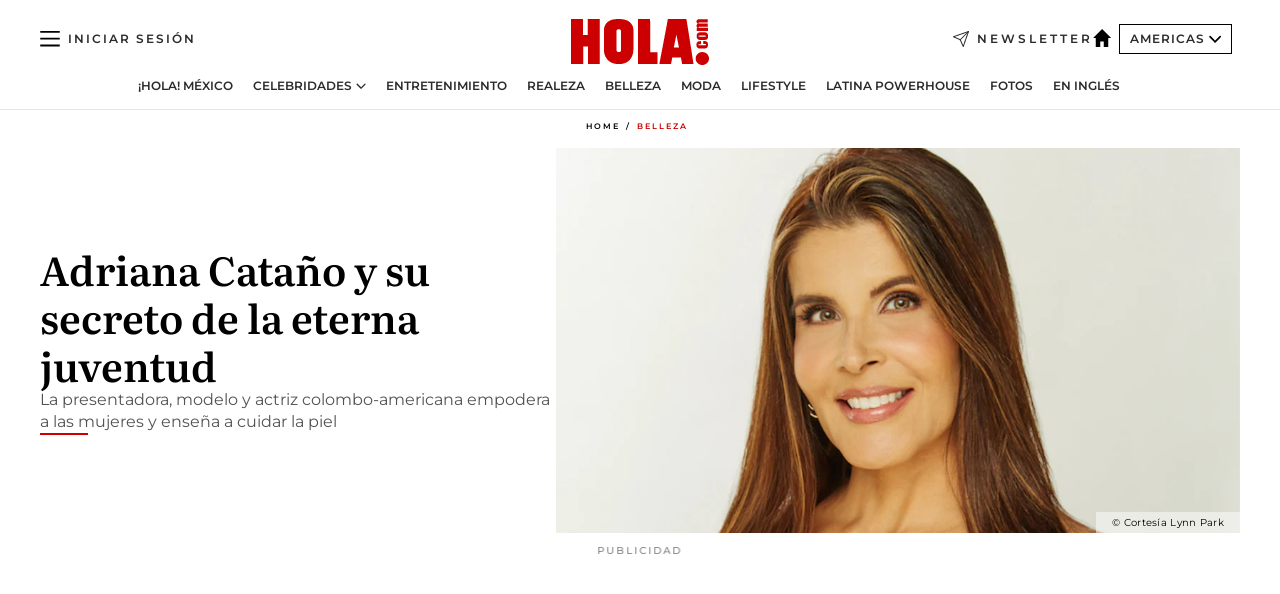

--- FILE ---
content_type: text/html; charset=utf-8
request_url: https://www.hola.com/us-es/belleza/20210723g0qwrva32v/adriana-catano-belleza-productos-enterna-juventud/
body_size: 28280
content:
<!DOCTYPE html><html data-site="holaAmericas" lang="es-US"><head><meta charSet="utf-8" data-next-head=""/><meta name="viewport" content="width=device-width" data-next-head=""/><meta property="mrf:tags" content="ed:5" data-next-head=""/><meta property="mrf:tags" content="otherEdition:" data-next-head=""/><meta property="mrf:tags" content="documentType:story" data-next-head=""/><meta property="mrf:tags" content="publication:HOLA" data-next-head=""/><meta property="mrf:tags" content="articleLength:365" data-next-head=""/><meta property="mrf:tags" content="hasEmbedded:false" data-next-head=""/><meta property="mrf:tags" content="hasRelatedContent:false" data-next-head=""/><meta property="mrf:tags" content="hasRelatedGallery:false" data-next-head=""/><meta property="mrf:tags" content="contentAccess:free" data-next-head=""/><meta property="mrf:tags" content="articleID:601107" data-next-head=""/><meta property="mrf:tags" content="isPremium:false" data-next-head=""/><meta property="mrf:tags" content="internalLinks:1" data-next-head=""/><meta property="mrf:tags" content="externalLinks:0" data-next-head=""/><meta property="mrf:tags" content="numberImages:2" data-next-head=""/><meta property="mrf:tags" content="numberParagraphs:6" data-next-head=""/><meta property="mrf:tags" content="hasPodcast:false" data-next-head=""/><meta property="mrf:tags" content="articleType:article" data-next-head=""/><meta property="mrf:tags" content="contentPurpose:news" data-next-head=""/><meta property="mrf:tags" content="commercialPurpose:" data-next-head=""/><meta property="mrf:tags" content="numberAds:7" data-next-head=""/><meta property="mrf:tags" content="holaPlusOrigin:" data-next-head=""/><meta property="mrf:tags" content="hasVideo:false" data-next-head=""/><meta property="mrf:sections" content="belleza" data-next-head=""/><title data-next-head="">Adriana Cataño y el secreto de la eterna juventud | ¡HOLA!</title><link rel="canonical" href="https://www.hola.com/us-es/belleza/20210723g0qwrva32v/adriana-catano-belleza-productos-enterna-juventud/" data-next-head=""/><link rel="alternate" type="application/rss+xml" title="HOLA! RSS PRIMARY-US-ES_BELLEZA feed" href="https://www.hola.com/feeds/rss/am/primary-us-es_belleza/any/50.xml" data-next-head=""/><link rel="alternate" href="https://www.hola.com/us-es/belleza/20210723601107/adriana-catano-belleza-productos-enterna-juventud/" hreflang="es-US" data-next-head=""/><meta name="title" content="Adriana Cataño y el secreto de la eterna juventud | ¡HOLA!" data-next-head=""/><meta name="description" content="La actriz y modelo colombo-americana empodera a las mujeres y enseña a cuidar la piel" data-next-head=""/><meta name="robots" content="max-image-preview:large, max-snippet:-1, max-video-preview:-1" data-next-head=""/><meta name="plantilla" content="Plantilla de noticias (plantilla-noticias.html)" data-next-head=""/><meta property="og:url" content="https://www.hola.com/us-es/belleza/20210723g0qwrva32v/adriana-catano-belleza-productos-enterna-juventud/" data-next-head=""/><meta property="og:title" content="Adriana Cataño y su secreto de la eterna juventud" data-next-head=""/><meta property="og:description" content="La actriz y modelo colombo-americana empodera a las mujeres y enseña a cuidar la piel" data-next-head=""/><meta property="og:article:author" content="https://www.hola.com/autor/hola-americas/" data-next-head=""/><meta property="og:image" content="https://www.hola.com/horizon/landscape/22286c9ce47b-adriana-cata-o.jpg?im=Resize=(1200)" data-next-head=""/><meta property="og:image:height" content="675" data-next-head=""/><meta property="og:image:width" content="1200" data-next-head=""/><meta property="og:type" content="article" data-next-head=""/><meta property="lang" content="es-US" data-next-head=""/><meta property="article:modified_time" content="2021-07-23T22:37:51.000Z" data-next-head=""/><meta property="article:published_time" content="2021-07-23T22:16:00.000Z" data-next-head=""/><meta property="article:section" content="Belleza" data-next-head=""/><meta property="article:tag" content="Belleza,Belleza" data-next-head=""/><meta property="article:publisher" content="https://www.facebook.com/revistaHolaUSA/" data-next-head=""/><meta property="fb:app_id" content="141031596297673" data-next-head=""/><meta property="fb:pages" content="52459726262" data-next-head=""/><meta name="dc.title" content="Adriana Cataño y el secreto de la eterna juventud | ¡HOLA!" data-next-head=""/><meta name="dc.date" content="2021-07-23T22:16:00.000Z" data-next-head=""/><meta name="dc.author" content="HOLA! Americas" data-next-head=""/><meta name="twitter:card" content="summary_large_image" data-next-head=""/><meta name="twitter:site" content="@usahola" data-next-head=""/><meta name="twitter:title" content="Adriana Cataño y su secreto de la eterna juventud" data-next-head=""/><meta name="twitter:image" content="https://www.hola.com/horizon/landscape/22286c9ce47b-adriana-cata-o.jpg?im=Resize=(1200)" data-next-head=""/><meta name="twitter:description" content="La actriz y modelo colombo-americana empodera a las mujeres y enseña a cuidar la piel" data-next-head=""/><meta name="twitter:creator" content="@usahola" data-next-head=""/><meta name="twitter:url" content="https://www.hola.com/us-es/belleza/20210723g0qwrva32v/adriana-catano-belleza-productos-enterna-juventud/" data-next-head=""/><meta property="og:site_name" content="¡HOLA!" data-next-head=""/><meta property="fb:admins" content="52459726262" data-next-head=""/><meta property="og:updated_time" content="2021-07-23T22:37:51.000Z" data-next-head=""/><script type="application/ld+json" data-next-head="">[{"@context":"https://schema.org","@type":"NewsArticle","mainEntityOfPage":{"@type":"WebPage","@id":"https://www.hola.com/us-es/belleza/20210723g0qwrva32v/adriana-catano-belleza-productos-enterna-juventud/","isAccessibleForFree":true},"headline":"Adriana Cataño y su secreto de la eterna juventud","datePublished":"2021-07-23T22:16:00.000Z","dateModified":"2021-07-23T22:37:51.000Z","copyrightYear":"2021","url":"https://www.hola.com/us-es/belleza/20210723g0qwrva32v/adriana-catano-belleza-productos-enterna-juventud/","author":[{"@type":"Person","name":"HOLA! Americas","url":"https://www.hola.com/autor/hola-americas/"}],"articleSection":"Belleza","inLanguage":"es-us","license":"https://www.hola.com/aviso-legal/","description":"La actriz y modelo colombo-americana empodera a las mujeres y enseña a cuidar la piel","articleBody":"Hace unos meses, Adriana Cataño hizo una honesta confesión al decir, sin reparos, que cumplió 54 años y la verdad que luce espectacular. La actriz es un referente en el mundo del espectáculo con una sólida carrera profesional y ahora también en el lado empresarial comenzó un emprendimiento con 5 productos, y recientemente el éxito de su marca ha “Cataño by Aniise” ha sido tan grande que ha decidido compartir con el público su verdadero secreto para lucir una piel hermosa, saludable y lozana, y ese secreto es una vida saludable.Su línea de cuidado facial hecha en California, Estados Unidos, que no contiene ácidos, parabenos, alcohol ni jabón, y además cuenta con la certificación de PETA, es decir, son libres de crueldad animal y son veganos.","keywords":["Belleza","Belleza"],"publisher":{"@type":"NewsMediaOrganization","name":"HOLA! USA en Español","@legalName":"Hola S.L","url":"https://www.hola.com/","logo":{"@type":"ImageObject","url":"https://www.hola.com/us-es/holacom.png","width":196,"height":60}},"image":[{"@type":"ImageObject","url":"https://www.hola.com/horizon/landscape/22286c9ce47b-adriana-cata-o.jpg","width":1920,"height":1080},{"@type":"ImageObject","url":"https://www.hola.com/horizon/square/22286c9ce47b-adriana-cata-o.jpg","width":1080,"height":1080}]},{"@context":"https://schema.org","@graph":[{"@type":"WebSite","@id":"https://www.hola.com/#website","url":"https://www.hola.com/","name":"HOLA! USA en Español"}]},{"@context":"https://schema.org","@type":"BreadcrumbList","itemListElement":[{"@type":"ListItem","position":1,"name":"HOLA! USA en Español","item":{"@id":"https://www.hola.com/us-es/","@type":"CollectionPage"}},{"@type":"ListItem","position":2,"name":"Belleza","item":{"@id":"https://www.hola.com/us-es/belleza/","@type":"CollectionPage"}}]},{"@context":"https://schema.org","@type":"SiteNavigationElement","hasPart":[{"@type":"CreativeWork","name":"¡HOLA! México","url":"https://www.hola.com/mexico/"},{"@type":"CreativeWork","name":"Celebridades","url":"https://www.hola.com/us-es/celebrities/"},{"@type":"CreativeWork","name":"Entretenimiento","url":"https://www.hola.com/us-es/entretenimiento/"},{"@type":"CreativeWork","name":"Realeza","url":"https://www.hola.com/us-es/realeza/"},{"@type":"CreativeWork","name":"Belleza","url":"https://www.hola.com/us-es/belleza/"},{"@type":"CreativeWork","name":"Moda","url":"https://www.hola.com/us-es/moda/"},{"@type":"CreativeWork","name":"Lifestyle","url":"https://www.hola.com/us-es/lifestyle/"},{"@type":"CreativeWork","name":"Latina Powerhouse","url":"https://www.hola.com/us-es/latinapowerhouse/"},{"@type":"CreativeWork","name":"Fotos","url":"https://www.hola.com/us-es/tags/fotos/"},{"@type":"CreativeWork","name":"En Inglés","url":"https://www.hola.com/us/"}]}]</script><link rel="preconnect" href="https://fonts.gstatic.com"/><link rel="preconnect" href="https://securepubads.g.doubleclick.net"/><link rel="preconnect" href="https://api.permutive.com"/><link rel="preconnect" href="https://micro.rubiconproject.com"/><link rel="preconnect" href="https://cdn.jwplayer.com"/><link rel="preconnect" href="https://cdn.privacy-mgmt.com"/><link rel="preconnect" href="https://www.googletagmanager.com"/><link rel="dns-prefetch" href="https://fonts.gstatic.com"/><link rel="dns-prefetch" href="https://securepubads.g.doubleclick.net"/><link rel="dns-prefetch" href="https://api.permutive.com"/><link rel="dns-prefetch" href="https://micro.rubiconproject.com"/><link rel="dns-prefetch" href="https://cdn.jwplayer.com"/><link rel="dns-prefetch" href="https://cdn.privacy-mgmt.com"/><link rel="dns-prefetch" href="https://www.googletagmanager.com"/><link rel="dns-prefetch" href=""/><link rel="dns-prefetch" href="https://ssl.p.jwpcdn.com"/><link rel="dns-prefetch" href="https://www.google-analytics.com"/><script fetchpriority="high" type="text/javascript" src="https://securepubads.g.doubleclick.net/tag/js/gpt.js" async=""></script><link rel="apple-touch-icon" type="image/png" sizes="57x57" href="/us-es/apple-touch-icon-57x57.png"/><link rel="apple-touch-icon" type="image/png" sizes="60x60" href="/us-es/apple-touch-icon-60x60.png"/><link rel="apple-touch-icon" type="image/png" sizes="72x72" href="/us-es/apple-touch-icon-72x72.png"/><link rel="apple-touch-icon" type="image/png" sizes="76x76" href="/us-es/apple-touch-icon-76x76.png"/><link rel="apple-touch-icon" type="image/png" sizes="114x114" href="/us-es/apple-touch-icon-114x114.png"/><link rel="apple-touch-icon" type="image/png" sizes="120x120" href="/us-es/apple-touch-icon-120x120.png"/><link rel="apple-touch-icon" type="image/png" sizes="144x144" href="/us-es/apple-touch-icon-144x144.png"/><link rel="apple-touch-icon" type="image/png" sizes="152x152" href="/us-es/apple-touch-icon-152x152.png"/><link rel="apple-touch-icon" type="image/png" sizes="180x180" href="/us-es/apple-touch-icon-180x180.png"/><link rel="shortcut icon" type="image/png" sizes="32x32" href="/us-es/favicon-32x32.png"/><link rel="icon" type="image/png" sizes="16x16" href="/us-es/favicon-16x16.png"/><link rel="icon" type="image/png" sizes="192x192" href="/us-es/favicon-192x192.png"/><link rel="icon" type="image/x-icon" href="/us-es/favicon.ico"/><link rel="shortcut icon" href="/us-es/favicon.ico"/><link rel="manifest" href="/site.webmanifest" crossorigin="use-credentials"/><link rel="mask-icon" href="/us-es/icons/safari-pinned-tab.svg" color="#cc0000"/><meta name="msapplication-TileColor" content="#cc0000"/><meta name="theme-color" content="#ffffff"/><meta name="version" content="v4.67.0"/><script id="datalayer-script" data-nscript="beforeInteractive">(function() {
						const page = {"documentType":"story","geoBucket":"geo_us_es","errorStatus":"","publication":"HOLA","subsection":"belleza","section":"belleza","cleanURL":"https://www.hola.com/us-es/belleza/20210723g0qwrva32v/adriana-catano-belleza-productos-enterna-juventud/","canonicalURL":"https://www.hola.com/us-es/belleza/20210723g0qwrva32v/adriana-catano-belleza-productos-enterna-juventud/","ed":"5","otherEdition":[],"dataSource":"web"};
						const article = {"datePublication":"20210723","author":["HOLA! Americas"],"tags":["belleza-10103"],"keywords":[],"videoTitle":"","dateModified":"20210723","videoID":"","videoPlayer":"","videoType":"","videoStyle":"","descriptionURL":"La actriz y modelo colombo-americana empodera a las mujeres y enseña a cuidar la piel","contentClassification":"","clientName":"","articleLength":365,"articleTitle":"Adriana Cataño y el secreto de la eterna juventud | ¡HOLA!","articleHeadline":"Adriana Cataño y su secreto de la eterna juventud","articleSubtitle":"La actriz y modelo colombo-americana empodera a las mujeres y enseña a cuidar la piel","articleID":601107,"externalLinks":0,"numberImages":2,"numberParagraphs":6,"hasVideo":false,"hasEmbedded":false,"internalLinks":1,"hasPodcast":false,"contentPurpose":"news","articleType":"article","isAffiliate":false,"isBranded":false,"isTenancy":false,"isPremium":false,"isOneColumn":false,"contentAccess":"free","holaPlusOrigin":"","hasRelatedContent":false,"hasRelatedGallery":false,"commercialPurpose":[],"campaign":[],"sourceClonedArticle":"","numberAds":7,"primaryImageStyle":"rightAligned169","contentCreation":[],"recirculationBlockType":["link-list","ceros-homepage","related-news","latest-news","related-news-external-links","article-body-branded"],"recirculationBlockNumber":6};
						window.dataLayer = window.dataLayer || [];
						if (page) window.dataLayer.push(page);
						if (article) window.dataLayer.push(article);
					})();</script><script id="prebid-create" data-nscript="beforeInteractive">
			window.pbjs = window.pbjs || {};
			window.pbjs.que = window.pbjs.que || [];
		</script><script id="gpt-create" data-nscript="beforeInteractive">
			window.dataLayer = window.dataLayer || [];
			window.googletag = window.googletag || {cmd: []};
			window.adConfig = window.adConfig || {};
			window.adConfig.ads = window.adConfig.ads || [];
			window.adConfig.sraIds = window.adConfig.sraIds || [];
			window.mappings = window.mappings || {};
			window.pageLevelTargeting = window.pageLevelTargeting || false;
		</script><script id="marfil-create" data-nscript="beforeInteractive">(function(){"use strict";function e(e){var t=!(arguments.length>1&&void 0!==arguments[1])||arguments[1],c=document.createElement("script");c.src=e,t?c.type="module":(c.async=!0,c.type="text/javascript",c.setAttribute("nomodule",""));var n=document.getElementsByTagName("script")[0];n.parentNode.insertBefore(c,n)}!function(t,c){!function(t,c,n){var a,o,r;n.accountId=c,null!==(a=t.marfeel)&&void 0!==a||(t.marfeel={}),null!==(o=(r=t.marfeel).cmd)&&void 0!==o||(r.cmd=[]),t.marfeel.config=n;var i="https://sdk.mrf.io/statics";e("".concat(i,"/marfeel-sdk.js?id=").concat(c),!0),e("".concat(i,"/marfeel-sdk.es5.js?id=").concat(c),!1)}(t,c,arguments.length>2&&void 0!==arguments[2]?arguments[2]:{})}(window,7386,{} /* Config */)})();
		</script><link rel="preload" href="/us-es/_next/static/css/c63079555a664595.css" as="style"/><link rel="stylesheet" href="/us-es/_next/static/css/c63079555a664595.css" data-n-g=""/><link rel="preload" href="/us-es/_next/static/css/7829afaba236848f.css" as="style"/><link rel="stylesheet" href="/us-es/_next/static/css/7829afaba236848f.css" data-n-p=""/><link rel="preload" href="/us-es/_next/static/css/afe6d837ce3c2cbc.css" as="style"/><link rel="stylesheet" href="/us-es/_next/static/css/afe6d837ce3c2cbc.css" data-n-p=""/><noscript data-n-css=""></noscript><script defer="" nomodule="" src="/us-es/_next/static/chunks/polyfills-42372ed130431b0a.js"></script><script src="//applets.ebxcdn.com/ebx.js" async="" id="ebx" defer="" data-nscript="beforeInteractive"></script><script defer="" src="/us-es/_next/static/chunks/7933.9277de101a349816.js"></script><script defer="" src="/us-es/_next/static/chunks/5307.60d8733009aa532b.js"></script><script defer="" src="/us-es/_next/static/chunks/2647.3bc17af82032f8a4.js"></script><script defer="" src="/us-es/_next/static/chunks/8592.551ef9db4f200d66.js"></script><script defer="" src="/us-es/_next/static/chunks/36.8678ed23b899c02e.js"></script><script defer="" src="/us-es/_next/static/chunks/6876.b149e8baa2b41b0a.js"></script><script defer="" src="/us-es/_next/static/chunks/819.9bd4b9b211a0911f.js"></script><script defer="" src="/us-es/_next/static/chunks/8377.fd2be8fd084950cd.js"></script><script defer="" src="/us-es/_next/static/chunks/6237.48ccf0155dfcbbec.js"></script><script defer="" src="/us-es/_next/static/chunks/3944.1825702318ff5bcd.js"></script><script defer="" src="/us-es/_next/static/chunks/8857.81d89b2ef965bce9.js"></script><script defer="" src="/us-es/_next/static/chunks/6510.b27b37e3889fe4ef.js"></script><script defer="" src="/us-es/_next/static/chunks/408.20f9242c27d56e6a.js"></script><script src="/us-es/_next/static/chunks/webpack-9cd71e8866d2b437.js" defer=""></script><script src="/us-es/_next/static/chunks/framework-87f4787c369d4fa9.js" defer=""></script><script src="/us-es/_next/static/chunks/main-1ab26d7af7598fda.js" defer=""></script><script src="/us-es/_next/static/chunks/pages/_app-a211974c368bb8f8.js" defer=""></script><script src="/us-es/_next/static/chunks/1609-4252f898d0831c6c.js" defer=""></script><script src="/us-es/_next/static/chunks/4359-e46b7b2f42443a68.js" defer=""></script><script src="/us-es/_next/static/chunks/3605-4cecc053865610f5.js" defer=""></script><script src="/us-es/_next/static/chunks/pages/article/%5B...path%5D-6775a780bc5cb96d.js" defer=""></script><script src="/us-es/_next/static/Vo0dM2fnU2s-HTvOcNoTr/_buildManifest.js" defer=""></script><script src="/us-es/_next/static/Vo0dM2fnU2s-HTvOcNoTr/_ssgManifest.js" defer=""></script></head><body><div id="__next"><a class="skLi-8370a0" href="#hm-main">Ir al contenido principal</a><a class="skLi-8370a0" href="#hm-footer">Ir al pie de página</a><div><!-- Comscore Identifier: comscorekw= --></div> <!-- --> <!-- --> <!-- --> <div class="glide-header ho-heWr-13544c1"><header class=" ho-theme ho-header ho-ce-84215c" id="hm-header" data-no-swipe="true"><div class="ho-heMaRoWr-20558d9 hm-container"><div class="ho-heToBa-12016a3"><button type="button" class="ho-heHaTo-215244d ho-theme ho-button ho-bu-i-1138ea0" aria-label="Abrir menú" aria-expanded="false" title="Abrir menú"><svg viewBox="0 0 16 13" xmlns="http://www.w3.org/2000/svg" aria-hidden="true" class="hm-icon"><path d="M16 1.5H0V0h16zM16 7H0V5.5h16zm0 5.5H0V11h16z" fill="currentColor" fill-rule="evenodd"></path></svg></button><div class="ho-heLoCo-194933f"><a aria-label="HOLA.com" class="ho-loLi-8311c6 ho-link" href="https://www.hola.com/us-es/"><svg viewBox="0 0 242 81" fill="none" xmlns="http://www.w3.org/2000/svg" aria-hidden="true" class="ho-loIc-826c03 hm-icon"><path d="M230.277 58.186c6.478 0 11.723 5.128 11.723 11.407C242 75.87 236.755 81 230.277 81c-6.479 0-11.723-5.129-11.723-11.407 0-6.279 5.244-11.407 11.723-11.407zM106.522 9.506c2.116 2.697 3.041 7.295 3.041 11.76l-.176 34.267c-.353 8.931-5.509 18.57-13.706 21.576-8.198 3.758-20.979 3.05-28.118-2.299-6.215-4.642-9.432-11.23-9.784-18.747V17.907c.528-5.35 3.393-11.23 8.02-13.75C69.194 2.033 72.896.574 76.819.396c8.55-.883 23.49-1.06 29.704 9.109zm-19.92 9.418c-1.234-1.062-3.041-1.238-4.452-.708-1.41.53-2.291 1.769-2.468 3.228v33.558c.177 1.415 1.234 2.697 2.689 3.05 1.058.355 2.292.178 3.217 0 1.058-.706 2.116-1.237 2.116-3.227V21.621c-.045-1.415-.573-1.946-1.102-2.697zM202.203.044c.529.177 12.605 79.01 12.605 79.409h-19.921l-2.116-11.761h-15.116l-2.292 11.76h-20.449S170.03.222 169.854.044c-.22.177 32.349 0 32.349 0zM189.378 50.36s-4.451-22.638-4.451-22.815c0 0 0-.353-4.628 22.815h9.079zm-50.507 8.356h12.825v20.692h-34.332V.044h21.331c.176 0 .176 58.849.176 58.672zM21.155 28.386h8.373V0H50.33v79.408H29.705V48.37H21.33v31.038H0V.044h21.155v28.341zm206.654 10.522v5.527h-2.336c-.705 0-1.234 0-1.587.177-.352.177-.352.354-.352.707 0 .354.176.53.352.708.177.177.706.177 1.587.177h9.255c.705 0 1.234-.177 1.587-.354.352-.177.529-.354.529-.708a.974.974 0 00-.529-.884c-.353-.177-1.058-.177-1.939-.177h-2.292v-5.35c1.586 0 2.688 0 3.57.177.705.177 1.586.354 2.291 1.061.882.531 1.411 1.238 1.763 2.123.353.884.529 1.945.529 3.404 0 1.592-.352 3.05-.881 3.935-.529 1.061-1.411 1.592-2.468 2.123-1.058.353-2.468.53-4.452.53h-5.509c-1.586 0-2.864-.177-3.746-.53-.881-.354-1.586-1.062-2.292-2.123-.705-1.06-1.057-2.476-1.057-3.935 0-1.592.352-2.874 1.057-3.935.706-1.061 1.411-1.768 2.469-2.122 1.234-.354 2.644-.53 4.451-.53zm-.529-15.519h4.804c1.763 0 3.041 0 3.922.177.882.177 1.587.53 2.292 1.061.705.53 1.234 1.238 1.587 2.122.352.885.528 1.946.528 3.228 0 1.238-.176 2.476-.352 3.405-.353.884-.705 1.591-1.234 2.122-.529.53-1.234.884-2.116 1.061-.881.177-2.115.354-3.746.354h-4.98c-1.763 0-3.217-.177-4.275-.53-1.058-.355-1.763-1.062-2.468-2.123-.529-1.061-.881-2.3-.881-3.935 0-1.238.176-2.476.528-3.405a4.594 4.594 0 011.587-2.122c.705-.53 1.234-.884 1.939-1.061.529-.177 1.587-.354 2.865-.354zm-1.454 5.88c-1.058 0-1.587 0-1.94.178-.176.176-.352.353-.352.707s.176.53.352.707c.177.177.882.177 1.94.177h8.726c.881 0 1.586 0 1.763-.177.352-.177.352-.353.352-.707s-.176-.53-.352-.707c-.177-.177-.882-.177-1.587-.177h-8.902zm-5.333-13.882l1.763.176c-.705-.53-1.234-1.06-1.587-1.591-.352-.708-.529-1.415-.529-2.123 0-1.591.705-2.874 2.116-3.758-.705-.53-1.234-1.061-1.587-1.592-.352-.707-.529-1.238-.529-2.122 0-1.06.177-1.768.705-2.476.529-.707 1.058-1.06 1.763-1.238.705-.177 1.763-.354 3.394-.354h13.883v5.704H227.28c-1.587 0-2.688 0-3.041.177-.353.177-.529.354-.529.707 0 .354.176.708.529.885.353.177 1.41.177 3.041.177h12.605v5.703h-12.252c-1.94 0-3.041 0-3.394.177-.353.177-.529.354-.529.707 0 .177.176.531.353.708.176.177.352.354.705.354h15.293v5.703h-19.392v-5.88h-.176v-.044z" fill="currentColor"></path></svg><span class="sr-only">Adriana Cataño y el secreto de la eterna juventud</span></a></div><a class="ho-heNeLi-2084f73 ho-link" href="https://www.hola.com/us-es/newsletter/"><svg viewBox="0 0 18 18" fill="none" xmlns="http://www.w3.org/2000/svg" aria-hidden="true" class="hm-icon"><path fill-rule="evenodd" clip-rule="evenodd" d="M17.837.163a.556.556 0 010 .786l-9.342 9.343a.556.556 0 01-.787-.787L17.051.163a.556.556 0 01.786 0z" fill="currentColor"></path><path fill-rule="evenodd" clip-rule="evenodd" d="M17.837.163a.556.556 0 01.132.577l-5.914 16.888a.556.556 0 01-1.033.042l-3.288-7.405L.33 6.975a.556.556 0 01.042-1.033L17.26.032a.556.556 0 01.577.13zM2.064 6.528l6.318 2.808a.556.556 0 01.282.283l2.805 6.317 5.068-14.473L2.064 6.528z" fill="currentColor"></path></svg><span class="newsletter-label">Newsletter</span></a><div class="ho-heEdSw-2174946 -header ho-theme ho-edSw-1589d3b -no-label" id="edition-switcher"><a aria-label="Americas" class="ho-link" href="https://www.hola.com/us-es/"><svg width="18" height="18" viewBox="0 0 18 18" fill="none" xmlns="http://www.w3.org/2000/svg" aria-hidden="true" class="ho-edSwHoIc-2375ca4 hm-icon"><path d="M9 0L0 9h2.695v9h4.587v-5.386h3.46V18h4.567V9H18L9 0z" fill="currentColor"></path></svg></a><button type="button" class="ho-edSwBu-2225aeb ho-theme ho-button ho-bu-i-1138ea0" aria-label="Abrir Ediciones" aria-expanded="false" aria-controls="edition-switcher-list-Americas-desktop" title="Abrir Ediciones" on="tap:edition-switcher.toggleClass(class=&#x27;editionOpen&#x27;)">Americas<svg width="140" height="90" viewBox="0 0 14 9" fill="none" xmlns="http://www.w3.org/2000/svg" aria-hidden="true" class="ho-edSwIc-1982557 hm-icon"><path fill-rule="evenodd" clip-rule="evenodd" d="M7.8 8.43a1 1 0 01-1.415 0L.57 2.615A1 1 0 011.985 1.2l5.107 5.108L12.2 1.2a1 1 0 111.415 1.415L7.8 8.43z" fill="currentColor"></path></svg></button><ul class="ho-edSwLi-2001c71" id="edition-switcher-list-Americas-desktop" aria-hidden="true"><li><a class="ho-edSwLi-1987a78 ho-link" href="https://www.hola.com/" tabindex="-1">España</a></li><li><a class="ho-edSwLi-1987a78 ho-link" href="https://www.hola.com/us/" tabindex="-1">USA</a></li><li><a class="ho-edSwLi-1987a78 ho-link" href="https://www.hola.com/mexico/" tabindex="-1">México</a></li></ul></div><div class="login-header ho-loCo-146800c"><a aria-label="Iniciar sesión" class="ho-loLi-935396 ho-link" href="" rel="nofollow"><span class="ho-loLiTe-1356d2a">Iniciar sesión</span></a></div></div><div class="ho-heNaCo-18413da"><nav class="ho-heNa-165781b" aria-label="Primary Header Navigation" id="header-navigation-primary"><ul class="ho-naLi-148407d"><li class="ho-naIt-1471b6f"><a class="ho-naLi-147079d ho-link" href="https://www.hola.com/mexico/">¡HOLA! México</a></li><li class="ho-naIt-1471b6f"><div class="ho-naWr-1809e3b" id="header-navigation-primary-link-e4ugv_aKj5"><a class="ho-naLa-1552e12 ho-naLi-147079d ho-link" href="https://www.hola.com/us-es/celebrities/">Celebridades</a><button type="button" class="ho-naSuBu-2443568 ho-theme ho-button ho-bu-i-1138ea0" aria-label="Abrir Celebridades Submenu" aria-expanded="false" aria-controls="sub-menu-e4ugv_aKj5-primary" on="tap:sub-menu-e4ugv_aKj5-primary.toggleClass(class=&#x27;navigationWrapperOpen&#x27;)"><svg width="140" height="90" viewBox="0 0 14 9" fill="none" xmlns="http://www.w3.org/2000/svg" aria-hidden="true" class="ho-naSuIc-2200d8b hm-icon"><path fill-rule="evenodd" clip-rule="evenodd" d="M7.8 8.43a1 1 0 01-1.415 0L.57 2.615A1 1 0 011.985 1.2l5.107 5.108L12.2 1.2a1 1 0 111.415 1.415L7.8 8.43z" fill="currentColor"></path></svg></button><ul class="ho-naSu-1807e6f" aria-hidden="true" id="sub-menu-e4ugv_aKj5-primary"><li class="ho-naSuIt-2206ba3"><a class="ho-suLi-116577e ho-link" href="https://www.hola.com/us-es/tags/bodas/" tabindex="-1">Bodas</a></li><li class="ho-naSuIt-2206ba3"><a class="ho-suLi-116577e ho-link" href="https://www.hola.com/us-es/tags/hijos-de-famosos/" tabindex="-1">Hijos de famosos</a></li><li class="ho-naSuIt-2206ba3"><a class="ho-suLi-116577e ho-link" href="https://www.hola.com/us-es/tags/bebes-famosos/" tabindex="-1">Bebés famosos</a></li><li class="ho-naSuIt-2206ba3"><a class="ho-suLi-116577e ho-link" href="https://www.hola.com/us-es/tags/rupturas/" tabindex="-1">Rupturas</a></li></ul></div></li><li class="ho-naIt-1471b6f"><a class="ho-naLi-147079d ho-link" href="https://www.hola.com/us-es/entretenimiento/">Entretenimiento</a></li><li class="ho-naIt-1471b6f"><a class="ho-naLi-147079d ho-link" href="https://www.hola.com/us-es/realeza/">Realeza</a></li><li class="ho-naIt-1471b6f"><a class="ho-naLi-147079d ho-link" href="https://www.hola.com/us-es/belleza/">Belleza</a></li><li class="ho-naIt-1471b6f"><a class="ho-naLi-147079d ho-link" href="https://www.hola.com/us-es/moda/">Moda</a></li><li class="ho-naIt-1471b6f"><a class="ho-naLi-147079d ho-link" href="https://www.hola.com/us-es/lifestyle/">Lifestyle</a></li><li class="ho-naIt-1471b6f"><a class="ho-naLi-147079d ho-link" href="https://www.hola.com/us-es/latinapowerhouse/">Latina Powerhouse</a></li><li class="ho-naIt-1471b6f"><a class="ho-naLi-147079d ho-link" href="https://www.hola.com/us-es/tags/fotos/">Fotos</a></li><li class="ho-naIt-1471b6f"><a class="ho-naLi-147079d ho-link" href="https://www.hola.com/us/">En Inglés</a></li></ul></nav></div></div><nav class="ho-heMeMo-1622f64" aria-label="Primary Header Navigation" id="header-navigation-primary"><ul class="ho-naLi-148407d"><li class="ho-naIt-1471b6f"><a class="ho-naLi-147079d ho-link" href="https://www.hola.com/mexico/">¡HOLA! México</a></li><li class="ho-naIt-1471b6f"><a class="ho-naLi-147079d ho-link" href="https://www.hola.com/us-es/celebrities/">Celebridades</a></li><li class="ho-naIt-1471b6f"><a class="ho-naLi-147079d ho-link" href="https://www.hola.com/us-es/entretenimiento/">Entretenimiento</a></li><li class="ho-naIt-1471b6f"><a class="ho-naLi-147079d ho-link" href="https://www.hola.com/us-es/realeza/">Realeza</a></li><li class="ho-naIt-1471b6f"><a class="ho-naLi-147079d ho-link" href="https://www.hola.com/us-es/belleza/">Belleza</a></li><li class="ho-naIt-1471b6f"><a class="ho-naLi-147079d ho-link" href="https://www.hola.com/us-es/moda/">Moda</a></li><li class="ho-naIt-1471b6f"><a class="ho-naLi-147079d ho-link" href="https://www.hola.com/us-es/lifestyle/">Lifestyle</a></li><li class="ho-naIt-1471b6f"><a class="ho-naLi-147079d ho-link" href="https://www.hola.com/us-es/latinapowerhouse/">Latina Powerhouse</a></li><li class="ho-naIt-1471b6f"><a class="ho-naLi-147079d ho-link" href="https://www.hola.com/us-es/tags/fotos/">Fotos</a></li><li class="ho-naIt-1471b6f"><a class="ho-naLi-147079d ho-link" href="https://www.hola.com/us/">En inglés</a></li></ul></nav></header><span id="hm-main"></span></div> <!-- --> <div class="-variation-skin -style-2 hola-style" data-sticky-megabanner="false" data-ad-title="PUBLICIDAD"><div class="desktop adCo-11280b3"><div id="div-skin_0" data-refresh-count="0"></div></div></div><div class="all" id="div-outofpage1X1_0" data-position="outofpage" data-refresh-count="0" data-ad-title="PUBLICIDAD"></div> 
<div class="gc-col-12 gc-row">
 <div class="gc-col-12 gc-row hm-container skin-container" role="main">
  <!-- --> <!-- --> <div class="ho-arCo-12511f0 ho-ahRi-711fc1  ho-theme"><div class="ho-brCrWr-1867707"><nav class=" ho-theme ho-br-11623d5" aria-label="Breadcrumbs"><ul><li class="ho-brIt-15618e2"><a aria-label="Home" class="ho-link" href="https://www.hola.com/us-es/">Home</a></li><li class="ho-brIt-15618e2 ho-brItAc-2165a92"><a aria-label="Belleza" class="ho-link" href="https://www.hola.com/us-es/belleza/">Belleza</a></li></ul></nav></div><div class="ho-maWr-1158355"><div class="ho-heWr-1457675"><h1 class="he-720f74 ho-title">Adriana Cataño y su secreto de la eterna juventud</h1><hr class="ho-boLiUnTi-2077d80"/><h2 class="he-720f74 ho-su-8760bf">La presentadora, modelo y actriz colombo-americana empodera a las mujeres y enseña a cuidar la piel</h2><hr class="ho-boLi-1053c1d"/></div><div class="ho-meWr-1249476"><div class="ho-imCo-14461c5"><img src="https://www.hola.com/horizon/landscape/22286c9ce47b-adriana-cata-o.png" sizes="(min-width:1280px) 730px, (min-width:960px) 45vw, (min-width:768px) 45vw, (min-width:320px) 100vw, 100vw" srcSet="https://www.hola.com/horizon/landscape/22286c9ce47b-adriana-cata-o.png?im=Resize=(960),type=downsize 960w, https://www.hola.com/horizon/landscape/22286c9ce47b-adriana-cata-o.png?im=Resize=(360),type=downsize 360w, https://www.hola.com/horizon/landscape/22286c9ce47b-adriana-cata-o.png?im=Resize=(640),type=downsize 640w" width="1920" height="1080" loading="eager" decoding="async" alt="adriana cata o" fetchpriority="high" class="ho-image"/><span class="ho-imCr-1233683">&#169; Cortesía Lynn Park</span></div></div></div></div> <div class="-variation-megabanner -style-2 hola-style" data-sticky-megabanner="false" data-ad-title="PUBLICIDAD"><div class="desktop adCo-11280b3"><div id="div-megabanner_0" data-refresh-count="0"></div></div></div> <!-- --> 
  <div class="gc-col-12 gc-row hm-grid hm-grid__section hm-grid__article">
   <div class="gc-col-8 gc-row hm-grid__content hm-grid__content--article">
    <div class="ho-arBy-1351edd  ho-theme"><div class="ho-arByIn-1859323 ho-arByInRe-2687baa"><div><div class="ho-author  ho-theme"><div class="ho-auDe-1369079"><a class="ho-auNa-104497a link" href="https://www.hola.com/autor/hola-americas/">HOLA! Americas</a><span class="ho-pu-97452a"></span></div></div><div class="ho-loTi-13508a5 ho-loTi-13508a5"><span class="ho-loTiSp-1752866">Actualizado Julio 23, 2021  6:37 PM EDT</span><time class="ho-loTiTiTa-203339b ho-loTiTiTaHi-2621b16" dateTime="2021-07-23T22:37:51.000Z"> 23, 2021, 6:37 PM EDT</time></div></div><div class="ho-soShWr-2088523"><div id="socialSharing" class="ho-soSh-13519cb ho-soSh-13519cb ho-theme ho-soShHo-2417e03 ho-soShEx-2363117"><ul class="ho-soShLi-1864eac"><li class="ho-soShIt-17504d3 -type-whatsapp"><a class="ho-soShLi-1749f81 ho-link" href="https://api.whatsapp.com/send?text=https%3A%2F%2Fwww.hola.com%2Fus-es%2Fbelleza%2F20210723g0qwrva32v%2Fadriana-catano-belleza-productos-enterna-juventud%2F&amp;media=&amp;description=Adriana%20Cata%C3%B1o%20y%20su%20secreto%20de%20la%20eterna%20juventud" rel="nofollow" target="_blank"><svg width="18" height="18" viewBox="0 0 18 18" fill="none" xmlns="http://www.w3.org/2000/svg" aria-hidden="true" class="ho-soShLiIc-2142828 hm-icon"><path fill-rule="evenodd" clip-rule="evenodd" d="M4.283 1.304A8.93 8.93 0 018.49.01a8.928 8.928 0 11-3.54 16.913L.441 17.992a.347.347 0 01-.417-.409l.947-4.601A8.93 8.93 0 014.283 1.304zm5.773 14.524a6.994 6.994 0 003.816-1.955v-.002a6.99 6.99 0 10-11.18-1.77l.314.605-.582 2.824 2.767-.653.625.312a6.993 6.993 0 004.24.64zm1.475-5.46l1.73.496-.002.002a.646.646 0 01.366.967 2.917 2.917 0 01-1.546 1.348c-1.184.285-3.002.006-5.272-2.112-1.965-1.835-2.485-3.362-2.362-4.573A2.91 2.91 0 015.569 4.78a.646.646 0 011.008.23l.73 1.645a.646.646 0 01-.08.655l-.369.477a.632.632 0 00-.05.698 9.228 9.228 0 002.978 2.626.625.625 0 00.684-.144l.424-.43a.646.646 0 01.637-.169z" fill="currentColor"></path></svg></a></li><li class="ho-soShIt-17504d3 -type-facebook"><a aria-label="Siguenos en Facebook" class="ho-soShLi-1749f81 ho-link" href="https://www.facebook.com/sharer/sharer.php?u=https%3A%2F%2Fwww.hola.com%2Fus-es%2Fbelleza%2F20210723g0qwrva32v%2Fadriana-catano-belleza-productos-enterna-juventud%2F&amp;quote=Adriana%20Cata%C3%B1o%20y%20su%20secreto%20de%20la%20eterna%20juventud" rel="nofollow" target="_blank"><svg width="11" height="18" viewBox="0 0 11 18" fill="none" xmlns="http://www.w3.org/2000/svg" aria-hidden="true" class="ho-soShLiIc-2142828 hm-icon"><path fill-rule="evenodd" clip-rule="evenodd" d="M10.008 3.132H7.146a.955.955 0 00-.72 1.035v2.06h3.6v2.944h-3.6V18H3.06V9.171H0V6.227h3.06V4.5A4.23 4.23 0 017.025 0h2.974v3.132h.01z" fill="currentColor"></path></svg></a></li><li class="ho-soShIt-17504d3 -type-flipboard"><a class="ho-soShLi-1749f81 ho-link" href="https://share.flipboard.com/bookmarklet/popout?v=2&amp;title=Adriana%20Cata%C3%B1o%20y%20su%20secreto%20de%20la%20eterna%20juventud&amp;url=https%3A%2F%2Fwww.hola.com%2Fus-es%2Fbelleza%2F20210723g0qwrva32v%2Fadriana-catano-belleza-productos-enterna-juventud%2F" rel="nofollow" target="_blank"><svg width="16" height="16" viewBox="0 0 16 16" fill="none" xmlns="http://www.w3.org/2000/svg" aria-hidden="true" class="ho-soShLiIc-2142828 hm-icon"><path d="M0 8.16V16h5.216v-5.216l2.605-.02 2.611-.012.013-2.611.019-2.605 2.611-.019 2.605-.013V.32H0v7.84z" fill="currentColor"></path></svg></a></li><li class="ho-soShIt-17504d3 -type-twitter"><a aria-label="Siguenos en X" class="ho-soShLi-1749f81 ho-link" href="https://twitter.com/intent/tweet?text=Adriana%20Cata%C3%B1o%20y%20su%20secreto%20de%20la%20eterna%20juventud&amp;url=https%3A%2F%2Fwww.hola.com%2Fus-es%2Fbelleza%2F20210723g0qwrva32v%2Fadriana-catano-belleza-productos-enterna-juventud%2F" rel="nofollow" target="_blank"><svg width="18" height="18" viewBox="0 0 18 18" fill="none" xmlns="http://www.w3.org/2000/svg" aria-hidden="true" class="ho-soShLiIc-2142828 hm-icon"><path d="M10.7 7.8L17.4 0h-1.6L10 6.8 5.4 0H0l7 10.2-7 8.2h1.6l6.1-7.1 4.9 7.1H18L10.7 7.8zm-2.2 2.5l-.7-1-5.6-8.1h2.4l4.6 6.5.7 1 5.9 8.5h-2.4l-4.9-6.9z" fill="currentColor"></path></svg></a></li><li class="ho-soShIt-17504d3 -type-pinterest"><a aria-label="Siguenos en Pinterest" class="ho-soShLi-1749f81 ho-link" href="https://www.pinterest.com/pin/create/button/?url=https%3A%2F%2Fwww.hola.com%2Fus-es%2Fbelleza%2F20210723g0qwrva32v%2Fadriana-catano-belleza-productos-enterna-juventud%2F&amp;media=&amp;description=Adriana%20Cata%C3%B1o%20y%20su%20secreto%20de%20la%20eterna%20juventud" rel="nofollow" target="_blank"><svg width="15" height="18" viewBox="0 0 15 18" fill="none" xmlns="http://www.w3.org/2000/svg" aria-hidden="true" class="ho-soShLiIc-2142828 hm-icon"><path d="M5.77 11.905C5.295 14.383 4.717 16.76 3.002 18c-.529-3.746.777-6.559 1.384-9.542-1.034-1.736.125-5.232 2.306-4.37 2.685 1.058-2.324 6.455 1.038 7.13 3.51.703 4.944-6.077 2.767-8.281-3.144-3.182-9.155-.072-8.416 4.485.18 1.114 1.333 1.452.46 2.99C.529 9.967-.068 8.383.007 6.272.13 2.815 3.12.397 6.116.06c3.792-.424 7.35 1.388 7.84 4.944.554 4.016-1.71 8.364-5.76 8.05-1.104-.084-1.565-.628-2.426-1.15z" fill="currentColor"></path></svg></a></li></ul><button type="button" aria-label="Compartir" title="Compartir" class="ho-soShLi-1749f81"><svg width="18" height="17" viewBox="0 0 18 17" fill="none" xmlns="http://www.w3.org/2000/svg" aria-hidden="true" class="ho-soShLiIc-2142828 ho-clIc-927d71 hm-icon"><path fill-rule="evenodd" clip-rule="evenodd" d="M17.676 1.737A1 1 0 0016.324.263L9 6.977 1.676.263A1 1 0 10.324 1.737L7.52 8.333.324 14.93a1 1 0 001.352 1.474L9 9.69l7.324 6.714a1 1 0 101.352-1.474L10.48 8.332l7.196-6.596z" fill="currentColor"></path></svg><svg width="18" height="19" viewBox="0 0 18 19" fill="none" xmlns="http://www.w3.org/2000/svg" aria-hidden="true" class="ho-soShLiIc-2142828 ho-shIc-92462a hm-icon"><path fill-rule="evenodd" clip-rule="evenodd" d="M14.135 1.5a1.558 1.558 0 100 3.115 1.558 1.558 0 000-3.115zm-3.058 1.558a3.058 3.058 0 11.575 1.786L6.174 8.04a.755.755 0 01-.1.049 3.078 3.078 0 01-.06 1.288c.055.016.108.04.16.07l5.843 3.404a3.058 3.058 0 11-.795 1.273l-5.804-3.382a.762.762 0 01-.11-.077 3.058 3.058 0 11.16-3.95L11.1 3.43a3.087 3.087 0 01-.022-.372zM14.135 13.5a1.558 1.558 0 100 3.115 1.558 1.558 0 000-3.115zM1.5 8.596a1.558 1.558 0 113.115 0 1.558 1.558 0 01-3.115 0z" fill="currentColor"></path></svg></button></div></div></div></div> <!-- --> 
    <div class="gc-col-12 hm-article__body -category-belleza" style="width:100.0%">
     <div></div><div class="ho-boCo-11616d9  ho-theme ldJsonContent"><p id="eXljqPZir5" data-wc="89">Hace unos meses, <a aria-label="Adriana Cataño" class="hm-link ho-link" href="https://www.hola.com/us-es/belleza/20200803fpwns4x1xg/adriana-catano-lanza-productos-belleza-vegano/" target="_self" data-mrf-recirculation="article-body-link">Adriana Cataño</a> hizo una honesta confesión al decir, sin reparos, que cumplió 54 años y la verdad que luce espectacular. La actriz es un referente en el mundo del espectáculo con una sólida carrera profesional y ahora también en el lado empresarial comenzó un emprendimiento con 5 productos, y recientemente el éxito de su marca ha “Cataño by Aniise” ha sido tan grande que ha decidido compartir con el público su verdadero secreto para lucir una piel hermosa, saludable y lozana, y ese secreto es una vida saludable.</p><ev-engagement id="horizon_hola" group-name="horizon_hola"></ev-engagement><div id="w-embedded-paywall" class="ev-paywall-container new-model-evolok"></div><div id="w-embedded-notifier" class="ev-notifier-container new-model-evolok"></div><div class="fr-embedded">
 <div data-wc="200" id="e1fEkqnJSYg"><figure class="ho-meIm-995f02  ho-theme"><div class="ho-imCo-14461c5"><img src="https://www.hola.com/horizon/original_aspect_ratio/5d598fc7a1cd-adriana-cata-o.png" sizes="(min-width:1360px) 630px, (min-width:960px) 60vw, (min-width:320px) calc(100vw - (var(--page-gutter) * 2)), calc(100vw - (var(--page-gutter) * 2))" srcSet="https://www.hola.com/horizon/original_aspect_ratio/5d598fc7a1cd-adriana-cata-o.png?im=Resize=(960),type=downsize 960w, https://www.hola.com/horizon/original_aspect_ratio/5d598fc7a1cd-adriana-cata-o.png?im=Resize=(640),type=downsize 640w, https://www.hola.com/horizon/original_aspect_ratio/5d598fc7a1cd-adriana-cata-o.png?im=Resize=(360),type=downsize 360w" width="614" height="1024" loading="lazy" decoding="async" alt="Adriana Cataño" fetchpriority="auto" class="image ho-image"/><span class="ho-imCr-1233683">&#169; Cortesía Lynn Park</span></div><figcaption class="ho-meImCa-17135c3">
Adriana Cataño luce espectacular a sus 54 años
</figcaption></figure></div>
</div><p id="eViGZKbvl51" data-wc="36">Su línea de cuidado facial hecha en California, Estados Unidos, que no contiene ácidos, parabenos, alcohol ni jabón, y además cuenta con la certificación de PETA, es decir, son libres de crueldad animal y son veganos.</p><div class="fr-embedded">
 <div data-wc="50" id="e26eKyQD0Lo"><div data-mrf-recirculation="" class="ho-reCo-146821e -category-belleza  ho-theme js-rel-content"><span class="he-720f74 ho-reCoTi-1982b82">RELACIONADO:</span><nav aria-label="Continue reading related articles"><ul class="ho-reCoLi-18802bd"><li class="ho-reCoIt-186740b -no-image"><article class=" ho-theme ho-card ho-caHaLi-10929fc -no-image"><div class="ho-caCo-114145e"><div class="he-720f74 ho-caTi-924647"><a aria-label="Jennifer Lopez comparte su rutina de belleza diaria ¡de tan solo 5 minutos!" class="ho-caLi-80899a ho-link" href="https://www.hola.com/us-es/belleza/20210723g0pxww3th3/jennifer-lopez-comparte-rutina-belleza-diaria/">Jennifer Lopez comparte su rutina de belleza diaria ¡de tan solo 5 minutos!</a></div></div></article></li></ul></nav></div></div>
</div><p id="eTUWNVjzLuW" data-wc="66">“Lancé mis productos en el año 2018, pero no fue hasta el 2019 que decidí enfocarme 100% en ser empresaria”, confesó la actriz, presentadora y conferencista que se ha reinventado, y que, siendo dueña de una belleza única y un cutis perfecto, ha decido impulsar su rol como líder de opinión promoviendo la belleza consciente, el bienestar integral de la mujer y el compromiso ecológico empresarial.</p><p id="eX3Kb3MQssl" data-wc="87">“Antes de la pandemia ya había tomado mucha conciencia de lo importante que es proteger el medio ambiente, comer de manera saludable, potenciar la producción sostenible de productos de belleza, y hoy me siento muy feliz de que el material de mis empaques sea reciclable al igual que sus envases. Además, en medio de esta crisis financiera estoy impulsando el emprendiendo de otras madres cabezas de familia como yo, y ahora cuento con un equipo de 10 mujeres que venden mis productos desde sus hogares”, señaló Cataño.</p><div class="-variation-inread -style-2 hola-style" data-sticky-megabanner="false" data-ad-title="PUBLICIDAD"><div class="desktop adCo-11280b3"><div id="div-inread_0" data-refresh-count="0"></div></div></div><div class="fr-embedded">
 <div data-wc="200" id="e7dwZ21m2o0"><figure class="ho-meIm-995f02  ho-theme"><div class="ho-imCo-14461c5"><img src="https://www.hola.com/horizon/original_aspect_ratio/6da78f87cc55-adriana-cata-o.png" sizes="(min-width:1360px) 630px, (min-width:960px) 60vw, (min-width:320px) calc(100vw - (var(--page-gutter) * 2)), calc(100vw - (var(--page-gutter) * 2))" srcSet="https://www.hola.com/horizon/original_aspect_ratio/6da78f87cc55-adriana-cata-o.png?im=Resize=(960),type=downsize 960w, https://www.hola.com/horizon/original_aspect_ratio/6da78f87cc55-adriana-cata-o.png?im=Resize=(640),type=downsize 640w, https://www.hola.com/horizon/original_aspect_ratio/6da78f87cc55-adriana-cata-o.png?im=Resize=(360),type=downsize 360w" width="614" height="1024" loading="lazy" decoding="async" alt="Adriana Cataño" fetchpriority="auto" class="image ho-image"/><span class="ho-imCr-1233683">&#169; Cortesía Lynn Park</span></div><figcaption class="ho-meImCa-17135c3">
Su línea de cuidado facial no contiene ácidos, parabenos, alcohol ni jabón
</figcaption></figure></div>
</div><p id="eGkKapkE_X4" data-wc="54">Sus productos presentan una mejoría en la piel desde el primer día de su aplicación. Además, están hechos con ingredientes naturales como es el caso de un mist facial de agua de rosas y azafrán, su exfoliante de aguacate y coco, su leche limpiadora, el tónico, y los sueros altos en colágeno 100% naturales.</p><p id="eqAog_kyfxO" data-wc="33">Por otra parte, sus humectantes y máscaras han causado sensación ya que son livianos y contienen consuelda, una planta que acelera la cicatrización, además de romero, vitamina E, sábila (áloe), salvia y biotina.</p></div><div></div>
    </div> <!-- --> <!-- --> <div class="component-margin"><p style="font-size:10px; font-style:italic; color:#525252; font-weight:400; margin-left: auto; margin-right: auto; max-width: 41.75rem;">© ¡HOLA! Prohibida la reproducción total o parcial de este reportaje y sus fotografías, aun citando su procedencia.</p></div> 
    <div class="gc-col-12 hm-article__tags" style="width:100.0%">
     <div data-no-swipe="true" class=" ho-theme ho-otTa-945f46"><span class="ho-otTaTi-1459be5">Otros Temas</span><ul aria-label="Otros Temas" class="ho-otTaLi-1357904"><li class="ho-otTaIt-134463f"><a aria-label="View more Belleza articles" class="ho-otTaLi-13433d1 ho-link" href="https://www.hola.com/us-es/tags/belleza/">Belleza</a></li></ul></div>
    </div><div></div> <!-- --> <!-- --> <!-- --> <div><div class="ho-ceros" style="--mobile-ratio:300 /
								480;--desktop-ratio:840 /
									200"><div style='position: relative;width: auto;padding: 0 0 23.81%;height: 0;top: 0;left: 0;bottom: 0;right: 0;margin: 0;border: 0 none' id="experience-681dad5d6e948" data-aspectRatio="4.2" data-mobile-aspectRatio="0.625"><iframe allowfullscreen src='https://view.ceros.com/hellomag/home-trafico-25-las-americas' style='position: absolute;top: 0;left: 0;bottom: 0;right: 0;margin: 0;padding: 0;border: 0 none;height: 1px;width: 1px;min-height: 100%;min-width: 100%' frameborder='0' class='ceros-experience' title='MKT Boton - LAS AMERICAS home-traf - ARTICLE' scrolling='no'></iframe></div></div></div>    <!-- --> <!-- -->
   </div>
   <div class="gc-col-4 gc-row hm-grid__aside">
    <div class="gc-col-12 gc-row js-dwi-sidebar-top">
     <div class="gc-col-12 gc-row hm-sticky-sidebar">
      <div class="-variation-robapaginas -style-2 hola-style" data-sticky-megabanner="false" data-ad-title="PUBLICIDAD"><div class="desktop adCo-11280b3"><div id="div-robapaginas_0" data-refresh-count="0"></div></div></div> <!-- --> <!-- --> <!-- -->
     </div>
    </div>
    <div class="gc-col-12 gc-row hm-sticky-sidebar">
     <div id="sidebarfiller"></div><div class="-variation-robamid -style-2 hola-style" data-sticky-megabanner="false" data-ad-title="PUBLICIDAD"><div class="desktop adCo-11280b3"><div id="div-robamid_0" data-refresh-count="0"></div></div></div>
    </div>
   </div>
  </div><div class="-variation-bannerinferior -style-2 hola-style" data-sticky-megabanner="false" data-ad-title="PUBLICIDAD"><div class="desktop adCo-11280b3"><div id="div-bannerinferior_0" data-refresh-count="0"></div></div></div>    <!-- --> <!-- --> <section data-mrf-recirculation="related-news" class=" ho-theme ho-re-1396195 ho--s-s-700f0c -category-belleza" aria-label="TE PUEDE INTERESAR"><div class="ho-reBa-2420469"><div class=" ho-theme no-line ho-blTi-1037b62"><div class="ho-blTiBl-1528d1e"><div class="ho-blTiTi-15516ef"><span class="he-720f74 ho-blTiHe-17253e0">TE PUEDE INTERESAR</span></div></div></div><div class="ho-reCo-2127550"><article class=" ho-theme ho-card ho-caHaLi-10929fc"><div class="ho-caMe-890111"><div class="ho-caImWr-1630256"><a aria-label="Este es el diseño de uñas con el que Dua Lipa recibió el 2026" class="ho-caLi-80899a ho-link" href="https://www.hola.com/us-es/belleza/20260102875878/este-es-el-diseno-de-unas-con-el-que-dua-lipa-recibio-el-2026/"><img src="https://www.hola.com/horizon/square/963834655846-snapinstato610245844185764483540431967410251703355328214n.jpg" sizes="(min-width:1360px) 333px, (min-width:1280px) 24vw, (min-width:960px) 20vw, (min-width:768px) 15vw, (min-width:320px) null, " srcSet="https://www.hola.com/horizon/square/963834655846-snapinstato610245844185764483540431967410251703355328214n.jpg?im=Resize=(360),type=downsize 360w, https://www.hola.com/horizon/square/963834655846-snapinstato610245844185764483540431967410251703355328214n.jpg?im=Resize=(640),type=downsize 640w" width="1080" height="1080" loading="lazy" decoding="async" alt="Este es el diseño de uñas con el que Dua Lipa recibió el 2026" fetchpriority="auto" class="ho-image"/></a></div></div><div class="ho-caCo-114145e"><span class="he-720f74 ho-caTi-924647"><a aria-label="Este es el diseño de uñas con el que Dua Lipa recibió el 2026" class="ho-caLi-80899a ho-link" href="https://www.hola.com/us-es/belleza/20260102875878/este-es-el-diseno-de-unas-con-el-que-dua-lipa-recibio-el-2026/">Este es el diseño de uñas con el que Dua Lipa recibió el 2026</a></span><span class="ho-caAu-1037e66">Por <!-- -->María Paula Zavala</span></div></article><article class=" ho-theme ho-card ho-caHaLi-10929fc"><div class="ho-caMe-890111"><div class="ho-caImWr-1630256"><a aria-label="Estas son algunas ideas de manicura inspiradas en la icónica Diana de Gales" class="ho-caLi-80899a ho-link" href="https://www.hola.com/us-es/belleza/20251201870587/estas-son-algunas-ides-de-manicura-inspiradas-en-la-iconica-diana-de-gales/"><img src="https://www.hola.com/horizon/square/c4f3d2b63412-gettyimages-515207354-1.jpg" sizes="(min-width:1360px) 333px, (min-width:1280px) 24vw, (min-width:960px) 20vw, (min-width:768px) 15vw, (min-width:320px) null, " srcSet="https://www.hola.com/horizon/square/c4f3d2b63412-gettyimages-515207354-1.jpg?im=Resize=(360),type=downsize 360w, https://www.hola.com/horizon/square/c4f3d2b63412-gettyimages-515207354-1.jpg?im=Resize=(640),type=downsize 640w" width="1080" height="1080" loading="lazy" decoding="async" alt="Estas son algunas ideas de manicura inspiradas en la icónica Diana de Gales" fetchpriority="auto" class="ho-image"/></a></div></div><div class="ho-caCo-114145e"><span class="he-720f74 ho-caTi-924647"><a aria-label="Estas son algunas ideas de manicura inspiradas en la icónica Diana de Gales" class="ho-caLi-80899a ho-link" href="https://www.hola.com/us-es/belleza/20251201870587/estas-son-algunas-ides-de-manicura-inspiradas-en-la-iconica-diana-de-gales/">Estas son algunas ideas de manicura inspiradas en la icónica Diana de Gales</a></span><span class="ho-caAu-1037e66">Por <!-- -->María Paula Zavala</span></div></article><article class=" ho-theme ho-card ho-caHaLi-10929fc"><div class="ho-caMe-890111"><div class="ho-caImWr-1630256"><a aria-label="Kim Kardashian revive el glamour &#x27;vintage&#x27; con un peinado de inspiración cabaret" class="ho-caLi-80899a ho-link" href="https://www.hola.com/us-es/belleza/20251113867214/kim-kardashian-revive-glamour-vintage-peinado-inspiracion-cabaret/"><img src="https://www.hola.com/horizon/square/bcf6ebe7b4b8-gettyimages-2245565540.jpg" sizes="(min-width:1360px) 333px, (min-width:1280px) 24vw, (min-width:960px) 20vw, (min-width:768px) 15vw, (min-width:320px) null, " srcSet="https://www.hola.com/horizon/square/bcf6ebe7b4b8-gettyimages-2245565540.jpg?im=Resize=(360),type=downsize 360w, https://www.hola.com/horizon/square/bcf6ebe7b4b8-gettyimages-2245565540.jpg?im=Resize=(640),type=downsize 640w" width="1080" height="1080" loading="lazy" decoding="async" alt="Kim Kardashian revive el glamour &#x27;vintage&#x27; con un peinado de inspiración cabaret" fetchpriority="auto" class="ho-image"/></a></div></div><div class="ho-caCo-114145e"><span class="he-720f74 ho-caTi-924647"><a aria-label="Kim Kardashian revive el glamour &#x27;vintage&#x27; con un peinado de inspiración cabaret" class="ho-caLi-80899a ho-link" href="https://www.hola.com/us-es/belleza/20251113867214/kim-kardashian-revive-glamour-vintage-peinado-inspiracion-cabaret/">Kim Kardashian revive el glamour &#x27;vintage&#x27; con un peinado de inspiración cabaret</a></span><span class="ho-caAu-1037e66">Por <!-- -->María Paula Zavala</span></div></article><article class=" ho-theme ho-card ho-caHaLi-10929fc"><div class="ho-caMe-890111"><div class="ho-caImWr-1630256"><a aria-label="Las &#x27;brown sugar nails&#x27; son la tendencia más versátil para llevar en otoño" class="ho-caLi-80899a ho-link" href="https://www.hola.com/us-es/belleza/20251022863004/las-brown-sugar-nails-son-la-tendencia-mas-versatil-para-llevar-en-otono/"><img src="https://www.hola.com/horizon/square/7b54fdfd0a6e-gettyimages-2241941369.jpg" sizes="(min-width:1360px) 333px, (min-width:1280px) 24vw, (min-width:960px) 20vw, (min-width:768px) 15vw, (min-width:320px) null, " srcSet="https://www.hola.com/horizon/square/7b54fdfd0a6e-gettyimages-2241941369.jpg?im=Resize=(360),type=downsize 360w, https://www.hola.com/horizon/square/7b54fdfd0a6e-gettyimages-2241941369.jpg?im=Resize=(640),type=downsize 640w" width="1080" height="1080" loading="lazy" decoding="async" alt="Las &#x27;brown sugar nails&#x27; son la tendencia más versátil para llevar en otoño" fetchpriority="auto" class="ho-image"/></a></div></div><div class="ho-caCo-114145e"><span class="he-720f74 ho-caTi-924647"><a aria-label="Las &#x27;brown sugar nails&#x27; son la tendencia más versátil para llevar en otoño" class="ho-caLi-80899a ho-link" href="https://www.hola.com/us-es/belleza/20251022863004/las-brown-sugar-nails-son-la-tendencia-mas-versatil-para-llevar-en-otono/">Las &#x27;brown sugar nails&#x27; son la tendencia más versátil para llevar en otoño</a></span><span class="ho-caAu-1037e66">Por <!-- -->María Paula Zavala</span></div></article></div></div></section> <!-- --> <!-- -->  <!-- -->  <section data-mrf-recirculation="latest-news" class=" ho-theme ho-re-1396195 ho--s-s-7011b7 ho-seIn-1589a3d ho-laNe-1066ff0" aria-label="ÚLTIMAS NOTICIAS"><div class="ho-reBa-2420469"><div class="-background-grey ho-theme with-line ho-blTi-1037b62"><div class="ho-blTiBl-1528d1e"><div class="ho-blTiTi-15516ef"><span class="he-720f74 ho-blTiHe-17253e0">ÚLTIMAS NOTICIAS</span></div></div></div><div class="ho-reCo-2127550"><article class=" ho-theme ho-card ho-caHaLi-10929fc -no-image"><div class="ho-caCo-114145e"><span class="he-720f74 ho-caTi-924647"><a aria-label="Eiza González revela el secreto detrás de su melena rizada" class="ho-caLi-80899a ho-link" href="https://www.hola.com/us-es/belleza/20260120879008/eiza-gonzalez-revela-secreto-melena-rizada/">Eiza González revela el secreto detrás de su melena rizada</a></span></div></article><article class=" ho-theme ho-card ho-caHaLi-10929fc -no-image"><div class="ho-caCo-114145e"><span class="he-720f74 ho-caTi-924647"><a aria-label="Esmeralda Pimentel y Osvaldo Benavides se coordinan para la alfombra roja de &#x27;Frankenstein&#x27;" class="ho-caLi-80899a ho-link" href="https://www.hola.com/us-es/moda/20251104865636/esmeralda-pimentel-osvaldo-benavides-looks-alfombra-roja-frankenstein/">Esmeralda Pimentel y Osvaldo Benavides se coordinan para la alfombra roja de &#x27;Frankenstein&#x27;</a></span></div></article><article class=" ho-theme ho-card ho-caHaLi-10929fc -no-image"><div class="ho-caCo-114145e"><span class="he-720f74 ho-caTi-924647"><a aria-label="Entre lágrimas, el príncipe Harry habla del sufrimiento que vivió Meghan Markle" class="ho-caLi-80899a ho-link" href="https://www.hola.com/us-es/realeza/20260121879304/principe-harry-sufrimiento-que-vivio-meghan-markle-corte-londres/">Entre lágrimas, el príncipe Harry habla del sufrimiento que vivió Meghan Markle</a></span></div></article><article class=" ho-theme ho-card ho-caHaLi-10929fc -no-image"><div class="ho-caCo-114145e"><span class="he-720f74 ho-caTi-924647"><a aria-label="Donald y Melania Trump: recordamos su historia de amor en el 21° aniversario de su boda" class="ho-caLi-80899a ho-link" href="https://www.hola.com/us-es/celebrities/20260123879599/donald-melania-trump-21-aniversario-boda-historia-amor/">Donald y Melania Trump: recordamos su historia de amor en el 21° aniversario de su boda</a></span></div></article><article class=" ho-theme ho-card ho-caHaLi-10929fc -no-image"><div class="ho-caCo-114145e"><span class="he-720f74 ho-caTi-924647"><a aria-label="8 ideas de regalos irresistibles para conquistar este San Valentín, de venta solo en Sanborns" class="ho-caLi-80899a ho-link" href="https://www.hola.com/us-es/lifestyle/20250212813879/ocho-ideas-de-regalos-irresistibles-para-conquistar-este-san-valentin-de-venta-solo-en-sanborns/">8 ideas de regalos irresistibles para conquistar este San Valentín, de venta solo en Sanborns</a></span></div></article><article class=" ho-theme ho-card ho-caHaLi-10929fc -no-image"><div class="ho-caCo-114145e"><span class="he-720f74 ho-caTi-924647"><a aria-label="Descubre Muluk Spa de los Hoteles de Xcaret: una experiencia de relajación fuera de este mundo" class="ho-caLi-80899a ho-link" href="https://www.hola.com/us-es/belleza/20251024862006/descubre-una-experiencia-de-relajacion-fuera-de-este-mundo/">Descubre Muluk Spa de los Hoteles de Xcaret: una experiencia de relajación fuera de este mundo</a></span></div></article><article class=" ho-theme ho-card ho-caHaLi-10929fc -no-image"><div class="ho-caCo-114145e"><span class="he-720f74 ho-caTi-924647"><a aria-label="Viktor &amp; Rolf da vida a la nueva Cenicienta que luce Alta Costura" class="ho-caLi-80899a ho-link" href="https://www.hola.com/us-es/moda/20260122879360/viktor-rolf-cenicienta-alta-costura/">Viktor &amp; Rolf da vida a la nueva Cenicienta que luce Alta Costura</a></span></div></article><article class=" ho-theme ho-card ho-caHaLi-10929fc -no-image"><div class="ho-caCo-114145e"><span class="he-720f74 ho-caTi-924647"><a aria-label="Kate y William celebran por primera vez  San Valentín en la realeza" class="ho-caLi-80899a ho-link" href="https://www.hola.com/us-es/realeza/20250214814328/kate-middleton-principe-william-posado-san-valentin/">Kate y William celebran por primera vez  San Valentín en la realeza</a></span></div></article></div></div></section>
 </div>
</div>
<div class="gc-col-12 gc-row gm-sticky-mobile-container">
 <div class="sticky100 ho-stElMo-1977d71"><div class="ho-stElBa-2401fc4 ho--white"><button type="button" class="ho-stElCl-1879bac ho--right ho-stElHi-1755350" aria-label="Cerrar banner" title="Cerrar banner">✕</button></div></div>
</div> <div></div><footer id="hm-footer" class="ho-footer  ho-theme" aria-label="Footer"><div class="ho-foRo-9676d8 ho-foRoPr-170716c"><div class="ho-foLoCo-1987fd2"><a aria-label="HOLA.com" class="ho-foLoLi-1454e31 ho-link" href="https://www.hola.com/us-es/"><svg viewBox="0 0 242 81" fill="none" xmlns="http://www.w3.org/2000/svg" aria-hidden="true" class="ho-foLo-1056293 hm-icon"><path d="M230.277 58.186c6.478 0 11.723 5.128 11.723 11.407C242 75.87 236.755 81 230.277 81c-6.479 0-11.723-5.129-11.723-11.407 0-6.279 5.244-11.407 11.723-11.407zM106.522 9.506c2.116 2.697 3.041 7.295 3.041 11.76l-.176 34.267c-.353 8.931-5.509 18.57-13.706 21.576-8.198 3.758-20.979 3.05-28.118-2.299-6.215-4.642-9.432-11.23-9.784-18.747V17.907c.528-5.35 3.393-11.23 8.02-13.75C69.194 2.033 72.896.574 76.819.396c8.55-.883 23.49-1.06 29.704 9.109zm-19.92 9.418c-1.234-1.062-3.041-1.238-4.452-.708-1.41.53-2.291 1.769-2.468 3.228v33.558c.177 1.415 1.234 2.697 2.689 3.05 1.058.355 2.292.178 3.217 0 1.058-.706 2.116-1.237 2.116-3.227V21.621c-.045-1.415-.573-1.946-1.102-2.697zM202.203.044c.529.177 12.605 79.01 12.605 79.409h-19.921l-2.116-11.761h-15.116l-2.292 11.76h-20.449S170.03.222 169.854.044c-.22.177 32.349 0 32.349 0zM189.378 50.36s-4.451-22.638-4.451-22.815c0 0 0-.353-4.628 22.815h9.079zm-50.507 8.356h12.825v20.692h-34.332V.044h21.331c.176 0 .176 58.849.176 58.672zM21.155 28.386h8.373V0H50.33v79.408H29.705V48.37H21.33v31.038H0V.044h21.155v28.341zm206.654 10.522v5.527h-2.336c-.705 0-1.234 0-1.587.177-.352.177-.352.354-.352.707 0 .354.176.53.352.708.177.177.706.177 1.587.177h9.255c.705 0 1.234-.177 1.587-.354.352-.177.529-.354.529-.708a.974.974 0 00-.529-.884c-.353-.177-1.058-.177-1.939-.177h-2.292v-5.35c1.586 0 2.688 0 3.57.177.705.177 1.586.354 2.291 1.061.882.531 1.411 1.238 1.763 2.123.353.884.529 1.945.529 3.404 0 1.592-.352 3.05-.881 3.935-.529 1.061-1.411 1.592-2.468 2.123-1.058.353-2.468.53-4.452.53h-5.509c-1.586 0-2.864-.177-3.746-.53-.881-.354-1.586-1.062-2.292-2.123-.705-1.06-1.057-2.476-1.057-3.935 0-1.592.352-2.874 1.057-3.935.706-1.061 1.411-1.768 2.469-2.122 1.234-.354 2.644-.53 4.451-.53zm-.529-15.519h4.804c1.763 0 3.041 0 3.922.177.882.177 1.587.53 2.292 1.061.705.53 1.234 1.238 1.587 2.122.352.885.528 1.946.528 3.228 0 1.238-.176 2.476-.352 3.405-.353.884-.705 1.591-1.234 2.122-.529.53-1.234.884-2.116 1.061-.881.177-2.115.354-3.746.354h-4.98c-1.763 0-3.217-.177-4.275-.53-1.058-.355-1.763-1.062-2.468-2.123-.529-1.061-.881-2.3-.881-3.935 0-1.238.176-2.476.528-3.405a4.594 4.594 0 011.587-2.122c.705-.53 1.234-.884 1.939-1.061.529-.177 1.587-.354 2.865-.354zm-1.454 5.88c-1.058 0-1.587 0-1.94.178-.176.176-.352.353-.352.707s.176.53.352.707c.177.177.882.177 1.94.177h8.726c.881 0 1.586 0 1.763-.177.352-.177.352-.353.352-.707s-.176-.53-.352-.707c-.177-.177-.882-.177-1.587-.177h-8.902zm-5.333-13.882l1.763.176c-.705-.53-1.234-1.06-1.587-1.591-.352-.708-.529-1.415-.529-2.123 0-1.591.705-2.874 2.116-3.758-.705-.53-1.234-1.061-1.587-1.592-.352-.707-.529-1.238-.529-2.122 0-1.06.177-1.768.705-2.476.529-.707 1.058-1.06 1.763-1.238.705-.177 1.763-.354 3.394-.354h13.883v5.704H227.28c-1.587 0-2.688 0-3.041.177-.353.177-.529.354-.529.707 0 .354.176.708.529.885.353.177 1.41.177 3.041.177h12.605v5.703h-12.252c-1.94 0-3.041 0-3.394.177-.353.177-.529.354-.529.707 0 .177.176.531.353.708.176.177.352.354.705.354h15.293v5.703h-19.392v-5.88h-.176v-.044z" fill="currentColor"></path></svg></a><span class="ho-co-9852ae">© 2000-2026, HOLA S.L.</span></div><nav class="ho-foNa-16950af ho-foNaPr-2435835" aria-label="Primary Footer Navigation" id="footer-navigation-primary"><ul class="ho-naLi-148407d"><li class="ho-naIt-1471b6f"><a class="ho-naLi-147079d ho-link" href="https://www.hola.com/">¡HOLA! España</a></li><li class="ho-naIt-1471b6f"><a class="ho-naLi-147079d ho-link" href="https://www.hola.com/us/">¡HOLA! US</a></li><li class="ho-naIt-1471b6f"><a class="ho-naLi-147079d ho-link" href="https://www.hellomagazine.com/">HELLO! UK</a></li><li class="ho-naIt-1471b6f"><a class="ho-naLi-147079d ho-link" href="https://www.hellomagazine.com/us/">HELLO! US</a></li><li class="ho-naIt-1471b6f"><a class="ho-naLi-147079d ho-link" href="https://www.hellomagazine.com/ca/"> HELLO! CANADA</a></li></ul></nav></div><div class="ho-foRo-9676d8 ho-foRoSe-190334f"><div id="socialSharing" class="ho-soSh-13519cb ho-foSo-1258374 ho-theme ho-soShVe-2177b58"><ul class="ho-soShLi-1864eac"><li class="ho-soShIt-17504d3 -type-facebook"><a aria-label="Siguenos en Facebook" class="ho-soShLi-1749f81 ho-link" href="https://www.facebook.com/revistaHolaUSA" rel="nofollow" target="_blank"><svg width="11" height="18" viewBox="0 0 11 18" fill="none" xmlns="http://www.w3.org/2000/svg" aria-hidden="true" class="ho-soShLiIc-2142828 hm-icon"><path fill-rule="evenodd" clip-rule="evenodd" d="M10.008 3.132H7.146a.955.955 0 00-.72 1.035v2.06h3.6v2.944h-3.6V18H3.06V9.171H0V6.227h3.06V4.5A4.23 4.23 0 017.025 0h2.974v3.132h.01z" fill="currentColor"></path></svg></a></li><li class="ho-soShIt-17504d3 -type-twitter"><a aria-label="Siguenos en X" class="ho-soShLi-1749f81 ho-link" href="https://x.com/usahola" rel="nofollow" target="_blank"><svg width="18" height="18" viewBox="0 0 18 18" fill="none" xmlns="http://www.w3.org/2000/svg" aria-hidden="true" class="ho-soShLiIc-2142828 hm-icon"><path d="M10.7 7.8L17.4 0h-1.6L10 6.8 5.4 0H0l7 10.2-7 8.2h1.6l6.1-7.1 4.9 7.1H18L10.7 7.8zm-2.2 2.5l-.7-1-5.6-8.1h2.4l4.6 6.5.7 1 5.9 8.5h-2.4l-4.9-6.9z" fill="currentColor"></path></svg></a></li><li class="ho-soShIt-17504d3 -type-instagram"><a aria-label="Siguenos en Instagram" class="ho-soShLi-1749f81 ho-link" href="https://www.instagram.com/holausa/" rel="nofollow" target="_blank"><svg width="19" height="18" viewBox="0 0 19 18" fill="none" xmlns="http://www.w3.org/2000/svg" aria-hidden="true" class="ho-soShLiIc-2142828 hm-icon"><path d="M15.693 0H2.311A2.322 2.322 0 000 2.304v13.392A2.314 2.314 0 002.311 18h13.382a2.315 2.315 0 002.312-2.304V2.309A2.322 2.322 0 0015.693 0zm-2.836 2.83a.687.687 0 01.684-.685h1.636a.685.685 0 01.682.685v1.635a.685.685 0 01-.682.685H13.54a.683.683 0 01-.684-.685V2.83zM9 5.152a3.857 3.857 0 11-3.854 3.856 3.855 3.855 0 013.85-3.86L9 5.152zm7.3 10.428a.714.714 0 01-.715.715H2.433a.715.715 0 01-.715-.715V7.709h1.858A5.588 5.588 0 1014.6 8.994a5.53 5.53 0 00-.16-1.285h1.87l-.008 7.864-.001.007z" fill="currentColor"></path></svg></a></li><li class="ho-soShIt-17504d3 -type-pinterest"><a aria-label="Siguenos en Pinterest" class="ho-soShLi-1749f81 ho-link" href="https://www.pinterest.com/usahola/" rel="nofollow" target="_blank"><svg width="15" height="18" viewBox="0 0 15 18" fill="none" xmlns="http://www.w3.org/2000/svg" aria-hidden="true" class="ho-soShLiIc-2142828 hm-icon"><path d="M5.77 11.905C5.295 14.383 4.717 16.76 3.002 18c-.529-3.746.777-6.559 1.384-9.542-1.034-1.736.125-5.232 2.306-4.37 2.685 1.058-2.324 6.455 1.038 7.13 3.51.703 4.944-6.077 2.767-8.281-3.144-3.182-9.155-.072-8.416 4.485.18 1.114 1.333 1.452.46 2.99C.529 9.967-.068 8.383.007 6.272.13 2.815 3.12.397 6.116.06c3.792-.424 7.35 1.388 7.84 4.944.554 4.016-1.71 8.364-5.76 8.05-1.104-.084-1.565-.628-2.426-1.15z" fill="currentColor"></path></svg></a></li><li class="ho-soShIt-17504d3 -type-tiktok"><a aria-label="Siguenos en TikTok" class="ho-soShLi-1749f81 ho-link" href="https://www.tiktok.com/@hola_usa?lang=en" rel="nofollow" target="_blank"><svg width="18" height="18" viewBox="0 0 18 18" fill="none" xmlns="http://www.w3.org/2000/svg" aria-hidden="true" class="ho-soShLiIc-2142828 hm-icon"><path d="M15.857 0H2.143A2.146 2.146 0 000 2.143v13.714A2.146 2.146 0 002.143 18h13.714A2.146 2.146 0 0018 15.857V2.143A2.146 2.146 0 0015.857 0zm-1.71 7.853a3.211 3.211 0 01-2.987-1.437v4.944a3.654 3.654 0 11-3.654-3.654c.076 0 .151.007.226.011v1.8a1.861 1.861 0 10-.226 3.709 1.91 1.91 0 001.944-1.842l.018-8.397h1.723a3.21 3.21 0 002.956 2.863v2.002" fill="currentColor"></path></svg></a></li></ul></div><nav class="ho-foNa-16950af ho-foNaSe-26316ae" aria-label="Secondary Footer Navigation" id="footer-navigation-secondary"><ul class="ho-naLi-148407d"><li class="ho-naIt-1471b6f"><a class="ho-naLi-147079d ho-link" href="https://www.hola.com/us-es/legal-notice/">Aviso legal</a></li><li class="ho-naIt-1471b6f"><a class="ho-naLi-147079d ho-link" href="https://www.hola.com/us-es/cookies/">Política de cookies</a></li><li class="ho-naIt-1471b6f"><a class="ho-naLi-147079d ho-link" href="https://www.hola.com/us-es/privacy-policy/">Política de Privacidad</a></li><li class="ho-naIt-1471b6f"><a class="ho-naLi-147079d ho-link" href="https://www.hola.com/us/contacto/">Contacto</a></li><li class="ho-naIt-1471b6f"><a class="ho-naLi-147079d ho-link" href="https://hellohola.personiowhistleblowing.com/" rel="nofollow">Canal de denuncias</a></li></ul></nav></div></footer> <!-- --> <!-- --> <!-- --> <div></div><div id="detect" class="ads ad adsbox doubleclick ad-placement carbon-ads all pub_300x250 pub_300x250m pub_728x90 text-ad textAd text_ad text_ads text-ads text-ad-links" tabindex="-1" data-ad-manager-id="true" data-ad-module="true" data-ad-width="true" style="height:1px;width:1px;position:absolute;top:-999em;left:-999em"></div></div><script id="__NEXT_DATA__" type="application/json">{"props":{"pageProps":{"componentData":[{"configurationId":"eR5obyT-wX","component":"Empty","data":[],"unresolvedWidgets":[]},{"configurationId":"ePOTA-XmKM","component":"LinkListTaxonomy","data":{"title":"Es Tendencia","content":[],"style":"style1","isHotTopic":true,"widgetIdentifier":null},"unresolvedWidgets":[]},{"configurationId":"eiNBJ7yLWv","component":"Empty","data":[],"unresolvedWidgets":[]},{"configurationId":"esPyngomYj","component":"Empty","data":[],"unresolvedWidgets":[]},{"configurationId":"ee7mzq3vKh","component":"PageHeader","data":{"menuLinks":[{"id":"eLDOX2tsMB","label":"¡HOLA! México","link":"/mexico/","image":null},{"id":"e4ugv_aKj5","label":"Celebridades","link":"/us-es/celebrities/","image":null,"subMenuLinks":[{"id":"eLkFbnkhjy","label":"Bodas","link":"/us-es/tags/bodas/","image":null},{"id":"eakhh--NW5","label":"Hijos de famosos","link":"/us-es/tags/hijos-de-famosos/","image":null},{"id":"emQnqUz_-2","label":"Bebés famosos","link":"/us-es/tags/bebes-famosos/","image":null},{"id":"eNO72Kqhbf","label":"Rupturas","link":"/us-es/tags/rupturas/","image":null}]},{"id":"eN4QhYaE8Q","label":"Entretenimiento","link":"/us-es/entretenimiento/","image":null},{"id":"e9G0CmxerF","label":"Realeza","link":"/us-es/realeza/","image":null},{"id":"e4VPqCD-OL","label":"Belleza","link":"/us-es/belleza/","image":null},{"id":"e3XVM0sMbR","label":"Moda","link":"/us-es/moda/","image":null},{"id":"eVuE3VrKdY","label":"Lifestyle","link":"/us-es/lifestyle/","image":null},{"id":"eZqwBGnNQM","label":"Latina Powerhouse","link":"/us-es/latinapowerhouse/","image":null},{"id":"el_JzdomBq","label":"Fotos","link":"/us-es/tags/fotos/","image":null},{"id":"eE_HMxVCUY","label":"En Inglés","link":"/us/","image":null}],"editionSwitcherContent":[{"id":"edition_us-es","label":"Americas","link":"/us-es/","primaryEdition":["us-es","americas","us-americas"]},{"id":"edition_es","label":"España","link":"/","primaryEdition":["es"]},{"id":"edition_us","label":"USA","link":"/us/","primaryEdition":["us-en","us","us-hola"]},{"id":"edition_mx","label":"México","link":"/mexico/","primaryEdition":["mx","mx-americas"]}],"showEditionSwitcherOnMobile":false,"subscriptionLink":{"label":null,"link":null,"title":null},"subscriptionLinkLeft":{"label":null,"link":null,"title":null},"newsletterLink":{"link":"/us-es/newsletter/","label":"Newsletter"},"currentEdition":"edition_us-es","enableEditionSwitcher":true,"socialData":{"ariaLabel":"Sigue HOLA! USA en","label":"SIGUENOS EN:","links":[{"id":0,"label":"Siguenos en Facebook","url":"https://www.facebook.com/revistaHolaUSA","type":"facebook"},{"id":1,"label":"Siguenos en X","url":"https://x.com/usahola","type":"twitter"},{"id":2,"label":"Siguenos en Instagram","url":"https://www.instagram.com/holausa/","type":"instagram"},{"id":3,"label":"Siguenos en Pinterest","url":"https://www.pinterest.com/usahola/","type":"pinterest"},{"id":4,"label":"Siguenos en TikTok","url":"https://www.tiktok.com/@hola_usa?lang=en","type":"tiktok"}]},"headingText":"Adriana Cataño y el secreto de la eterna juventud","currentHomeLink":"/us-es/","turnLogoToBlack":false,"documentType":"story","burgerMenu":[{"id":"eisTVBvt26","label":"¡HOLA! México","link":"/mexico/","image":null},{"id":"e7gINNaG6v","label":"Celebridades","link":"/us-es/celebrities/","image":null},{"id":"eyAQu-Nw4d","label":"Entretenimiento","link":"/us-es/entretenimiento/","image":null},{"id":"eLcGVkdz8B","label":"Realeza","link":"/us-es/realeza/","image":null},{"id":"eBoJzwU17R","label":"Belleza","link":"/us-es/belleza/","image":null},{"id":"e5v_zFnUu0","label":"Moda","link":"/us-es/moda/","image":null},{"id":"eiLPP6aXV0","label":"Lifestyle","link":"/us-es/lifestyle/","image":null},{"id":"eBoDE7te-Y","label":"Latina Powerhouse","link":"/us-es/latinapowerhouse/","image":null},{"id":"eu4OH-oSqC","label":"Fotos","link":"/us-es/tags/fotos/","image":null},{"id":"eBL2bdBrZw","label":"En inglés","link":"/us/","image":null}],"mobileLinks":[{"id":"eisTVBvt26","label":"¡HOLA! México","link":"/mexico/"},{"id":"e7gINNaG6v","label":"Celebridades","link":"/us-es/celebrities/"},{"id":"eyAQu-Nw4d","label":"Entretenimiento","link":"/us-es/entretenimiento/"},{"id":"eLcGVkdz8B","label":"Realeza","link":"/us-es/realeza/"},{"id":"eBoJzwU17R","label":"Belleza","link":"/us-es/belleza/"},{"id":"e5v_zFnUu0","label":"Moda","link":"/us-es/moda/"},{"id":"eiLPP6aXV0","label":"Lifestyle","link":"/us-es/lifestyle/"},{"id":"eBoDE7te-Y","label":"Latina Powerhouse","link":"/us-es/latinapowerhouse/"},{"id":"eu4OH-oSqC","label":"Fotos","link":"/us-es/tags/fotos/"},{"id":"eBL2bdBrZw","label":"En inglés","link":"/us/"}],"mobileLinksAmp":[{"id":"eisTVBvt26","label":"¡HOLA! México","link":"/mexico/"},{"id":"e7gINNaG6v","label":"Celebridades","link":"/us-es/celebrities/"},{"id":"eyAQu-Nw4d","label":"Entretenimiento","link":"/us-es/entretenimiento/"},{"id":"eLcGVkdz8B","label":"Realeza","link":"/us-es/realeza/"},{"id":"eBoJzwU17R","label":"Belleza","link":"/us-es/belleza/"},{"id":"e5v_zFnUu0","label":"Moda","link":"/us-es/moda/"},{"id":"eiLPP6aXV0","label":"Lifestyle","link":"/us-es/lifestyle/"},{"id":"eBoDE7te-Y","label":"Latina Powerhouse","link":"/us-es/latinapowerhouse/"},{"id":"eu4OH-oSqC","label":"Fotos","link":"/us-es/tags/fotos/"},{"id":"eBL2bdBrZw","label":"En inglés","link":"/us/"}],"burgerMenuAmp":[{"id":"eisTVBvt26","label":"¡HOLA! México","link":"/mexico/","image":null},{"id":"e7gINNaG6v","label":"Celebridades","link":"/us-es/celebrities/","image":null},{"id":"eyAQu-Nw4d","label":"Entretenimiento","link":"/us-es/entretenimiento/","image":null},{"id":"eLcGVkdz8B","label":"Realeza","link":"/us-es/realeza/","image":null},{"id":"eBoJzwU17R","label":"Belleza","link":"/us-es/belleza/","image":null},{"id":"e5v_zFnUu0","label":"Moda","link":"/us-es/moda/","image":null},{"id":"eiLPP6aXV0","label":"Lifestyle","link":"/us-es/lifestyle/","image":null},{"id":"eBoDE7te-Y","label":"Latina Powerhouse","link":"/us-es/latinapowerhouse/","image":null},{"id":"eu4OH-oSqC","label":"Fotos","link":"/us-es/tags/fotos/","image":null},{"id":"eBL2bdBrZw","label":"En inglés","link":"/us/","image":null}],"copyright":"© 2000-2024, HOLA S.L.","enableLogin":true,"loginProps":{"loginUrl":"","logoutUrl":"","profileUrl":"https://myaccount.hola.com/profile/","isHello":false,"firstName":"","lastName":"","menuLoginUrl":"","isMobile":false,"isLogged":false,"isDropdownOpen":false,"isLoginDataReady":false},"ampSubscriptionOne":{"label":null,"link":null},"ampSubscriptionTwo":{"label":"REVISTA DIGITAL","link":"https://digital.hola.com/hola-spain"},"burgerSubscriptionOne":{"label":"Suscríbete","link":"https://suscripciones.hola.com/index.php?route=product/product\u0026path=45_100\u0026product_id=252\u0026pos=0","title":null},"burgerSubscriptionTwo":{"label":"REVISTA DIGITAL","link":"https://digital.hola.com/hola-spain","title":null},"ampNewsletterLink":{"label":"Newsletter","link":"/us-es/newsletter/"},"burgerNewsletterLink":{"label":"Newsletter","link":"/us-es/newsletter/"},"brandName":"hola","commercialPlacement":null,"masterLogoSvg":null,"widgetIdentifier":null,"isViafouraEnabled":false},"unresolvedWidgets":[]},{"configurationId":"eK1ahi-Ldw","component":"Empty","data":[],"unresolvedWidgets":[]},{"configurationId":"eYWexEuj6l","component":"Ad","data":{"adUnit":"/87824813/hola-americas/belleza/noticias","targeting":{"position":"skin","place":"ATF","environment":"WEB","pageID":601107,"edition":"holaAM","taxonomy":["belleza-10103","belleza"],"sequence":0,"articleheader":"rightAligned169","pageType":"article","device":"desktop","playervideo":"no"},"sizes":"[[980,251]]","device":"desktop","autoRefresh":{"enabled":false,"interval":20000,"limit":8},"headerBidding":{"enabled":true,"sra":true,"sraScroll":false},"htmlData":{"collapseEmptyDiv":true,"topElementId":"","bottomElementId":"","rootMarginFirstImpression":"500px"},"first":false,"ampConfig":{},"isGalleryArticle":false,"lineItemsExcluded":["6127255111","5856729837","6690642396","5953502615","5633687918","5819713081","6857728692"],"advertisersExcluded":["55918813"],"campaignsExcluded":["3954844068","3959278699"],"stickyMegabanner":false,"sequenceOverwrite":false,"style":"style-2","isAMP":false,"widgetIdentifier":null,"isHelloSite":false},"subComponent":"skin","unresolvedWidgets":[]},{"configurationId":"e0mNU9Jkx7","component":"Ad","data":{"adUnit":"/87824813/hola-americas/belleza/noticias","targeting":{"position":"outofpage1X1","place":"ATF","environment":"WEB","pageID":601107,"edition":"holaAM","taxonomy":["belleza-10103","belleza"],"sequence":0,"articleheader":"rightAligned169","pageType":"article","device":"desktop","playervideo":"no"},"sizes":"[]","device":"all","autoRefresh":{"enabled":false,"interval":20000,"limit":8},"headerBidding":{"enabled":true,"sra":true,"sraScroll":false},"htmlData":{"collapseEmptyDiv":true,"topElementId":"","bottomElementId":"","rootMarginFirstImpression":"500px"},"first":false,"ampConfig":{},"isGalleryArticle":false,"lineItemsExcluded":["6127255111","5856729837","6690642396","5953502615","5633687918","5819713081","6857728692"],"advertisersExcluded":["55918813"],"campaignsExcluded":["3954844068","3959278699"],"stickyMegabanner":false,"sequenceOverwrite":false,"style":"style-2","isAMP":false,"widgetIdentifier":null,"isHelloSite":false},"subComponent":"outofpage1X1","unresolvedWidgets":[]},{"configurationId":"eiOI2zFQFD","component":"Empty","data":[],"unresolvedWidgets":[]},{"configurationId":"ecn2dp5udI","component":"ContentPurposeText","data":{"commercialTexts":[],"classPosition":"top","widgetIdentifier":null},"unresolvedWidgets":[]},{"configurationId":"ePW78MIhgZ","component":"ArticleCover","data":{"title":"Adriana Cataño y su secreto de la eterna juventud","image":{"id":"22286c9ce47b-adriana-cata-o","alt":"adriana cata o","caption":"adriana cata o","description":null,"credits":"Cortesía Lynn Park","src":"https://www.hola.com/horizon/landscape/22286c9ce47b-adriana-cata-o.png","width":1920,"height":1080,"style":"landscape","sizes":"(min-width:1280px) 730px, (min-width:960px) 45vw, (min-width:768px) 45vw, (min-width:320px) 100vw, 100vw","srcset":"https://www.hola.com/horizon/landscape/22286c9ce47b-adriana-cata-o.png?im=Resize=(960),type=downsize 960w, https://www.hola.com/horizon/landscape/22286c9ce47b-adriana-cata-o.png?im=Resize=(360),type=downsize 360w, https://www.hola.com/horizon/landscape/22286c9ce47b-adriana-cata-o.png?im=Resize=(640),type=downsize 640w","mobileSrc":"https://www.hola.com/horizon/landscape/22286c9ce47b-adriana-cata-o.png?im=Resize=(640),type=downsize","sources":[{"media":"(min-width:960px)","srcset":"https://www.hola.com/horizon/landscape/22286c9ce47b-adriana-cata-o.png?im=Resize=(960),type=downsize"},{"media":"(min-width:768px)","srcset":"https://www.hola.com/horizon/landscape/22286c9ce47b-adriana-cata-o.png?im=Resize=(360),type=downsize"},{"media":"(min-width:320px)","srcset":"https://www.hola.com/horizon/landscape/22286c9ce47b-adriana-cata-o.png?im=Resize=(640),type=downsize"}],"priority":true},"video":null,"breadcrumbs":[{"id":"breadcrumbs-1","title":"Home","link":"/us-es/"},{"id":"breadcrumbs-2","title":"Belleza","link":"/us-es/belleza/"}],"breadcrumbsPosition":"top","subtitle":"La presentadora, modelo y actriz colombo-americana empodera a las mujeres y enseña a cuidar la piel","shortSubtitle":"","badge":null,"sponsorInfo":null,"recipeClassification":null,"isOneColumn":false,"mediaPosition":"right","updatedLiveReport":{"isLiveReport":false,"hasLiveReport":false,"isNowLive":false,"latestUpdatedAt":null,"timeElapsedMsg":"","updatedLatestPost":"","liveReportNotice":"","locale":"us-es","orderTimeElapsedMsg":true,"timeMsgLiveReport":{"minuteAgo":"minuto","minutesAgo":"minutos","hourAgo":"hora","hoursAgo":"horas"}},"articleCustomization":null,"widgetIdentifier":null,"withPicture":false,"viafouraArticleID":601107,"showNumbercomments":false,"isViafouraEnabled":false,"hasFlatPlanId":false},"unresolvedWidgets":[]},{"configurationId":"eEkk7lRfbT","component":"Ad","data":{"adUnit":"/87824813/hola-americas/belleza/noticias","targeting":{"position":"megabanner","place":"ATF","environment":"WEB","pageID":601107,"edition":"holaAM","taxonomy":["belleza-10103","belleza"],"sequence":0,"articleheader":"rightAligned169","pageType":"article","device":"desktop","playervideo":"no"},"sizes":"[[980,250],[980,90],[970,250],[970,90],[728,200],[728,90],[320,100],[320,50],[300,250],[300,100],[300,75],[300,50],[2,1]]","device":"desktop","autoRefresh":{"enabled":true,"interval":30000,"limit":8},"headerBidding":{"enabled":true,"sra":true,"sraScroll":false},"htmlData":{"collapseEmptyDiv":true,"topElementId":"","bottomElementId":"","rootMarginFirstImpression":"500px"},"first":false,"ampConfig":{},"isGalleryArticle":false,"lineItemsExcluded":["6127255111","5856729837","6690642396","5953502615","5633687918","5819713081","6857728692"],"advertisersExcluded":["55918813"],"campaignsExcluded":["3954844068","3959278699"],"stickyMegabanner":false,"sequenceOverwrite":false,"style":"style-2","isAMP":false,"widgetIdentifier":null,"isHelloSite":false},"subComponent":"megabanner","unresolvedWidgets":[]},{"configurationId":"eyzh5nymkc","component":"Empty","data":[],"unresolvedWidgets":[]},{"configurationId":"eCM7O0ZeQw","component":"ArticleByline","data":{"isAmp":false,"authors":{"authors":[{"name":"HOLA! Americas","link":"/autor/hola-americas/","author":"HOLA! Americas","publisher":null,"location":null,"authorLink":"/autor/hola-americas/","socialLinks":[]}]},"localizedTime":{"publicationDate":1627078560000,"updateDate":1627079871000,"articleLocale":"es-US","showTimeAgo":false},"socialSharing":{"links":[{"id":5,"url":"https://api.whatsapp.com/send?text=https%3A%2F%2Fwww.hola.com%2Fus-es%2Fbelleza%2F20210723g0qwrva32v%2Fadriana-catano-belleza-productos-enterna-juventud%2F\u0026media=\u0026description=Adriana%20Cata%C3%B1o%20y%20su%20secreto%20de%20la%20eterna%20juventud","type":"whatsapp"},{"id":1,"label":"Siguenos en Facebook","url":"https://www.facebook.com/sharer/sharer.php?u=https%3A%2F%2Fwww.hola.com%2Fus-es%2Fbelleza%2F20210723g0qwrva32v%2Fadriana-catano-belleza-productos-enterna-juventud%2F\u0026quote=Adriana%20Cata%C3%B1o%20y%20su%20secreto%20de%20la%20eterna%20juventud","type":"facebook"},{"id":4,"url":"https://share.flipboard.com/bookmarklet/popout?v=2\u0026title=Adriana%20Cata%C3%B1o%20y%20su%20secreto%20de%20la%20eterna%20juventud\u0026url=https%3A%2F%2Fwww.hola.com%2Fus-es%2Fbelleza%2F20210723g0qwrva32v%2Fadriana-catano-belleza-productos-enterna-juventud%2F","type":"flipboard"},{"id":2,"label":"Siguenos en X","url":"https://twitter.com/intent/tweet?text=Adriana%20Cata%C3%B1o%20y%20su%20secreto%20de%20la%20eterna%20juventud\u0026url=https%3A%2F%2Fwww.hola.com%2Fus-es%2Fbelleza%2F20210723g0qwrva32v%2Fadriana-catano-belleza-productos-enterna-juventud%2F","type":"twitter"},{"id":3,"label":"Siguenos en Pinterest","url":"https://www.pinterest.com/pin/create/button/?url=https%3A%2F%2Fwww.hola.com%2Fus-es%2Fbelleza%2F20210723g0qwrva32v%2Fadriana-catano-belleza-productos-enterna-juventud%2F\u0026media=\u0026description=Adriana%20Cata%C3%B1o%20y%20su%20secreto%20de%20la%20eterna%20juventud","type":"pinterest"}],"expandable":true},"viafouraArticleID":601107,"showNumbercomments":false,"isViafouraEnabled":false},"unresolvedWidgets":[]},{"configurationId":"ehJ3N_Gk3M","component":"Empty","data":[],"unresolvedWidgets":[]},{"configurationId":"eVYuiub0x5","component":"Article","data":{"configurationData":{"id":"eVYuiub0x5","parentBlockId":"e3ahM3PNC9","parentTemplateId":134,"widgetTypeId":161,"label":"Article Body (Article)","baseLayoutCssClass":"gc-col-12","cssClass":"hm-article__body","position":2,"visible":true,"additionalItems":{"width":100,"tagName":"div","widthUnit":"%","customStyles":"","omitWrapperElement":false},"configuration":{},"renderMode":1},"widgetIdentifier":null,"type":"free"},"templateReplacers":[{"rule":"{{{eVYuiub0x5}}}","obj":"\u003cwidget data-type='Article' id=eVYuiub0x5\u003e\u003cp id=\"eXljqPZir5\" data-wc=\"89\"\u003eHace unos meses, {{{e4jR-LuEizq}}} hizo una honesta confesi\u0026#xf3;n al decir, sin reparos, que cumpli\u0026#xf3; 54 a\u0026#xf1;os y la verdad que luce espectacular. La actriz es un referente en el mundo del espect\u0026#xe1;culo con una s\u0026#xf3;lida carrera profesional y ahora tambi\u0026#xe9;n en el lado empresarial comenz\u0026#xf3; un emprendimiento con 5 productos, y recientemente el \u0026#xe9;xito de su marca ha \u0026#x201c;Cata\u0026#xf1;o by Aniise\u0026#x201d; ha sido tan grande que ha decidido compartir con el p\u0026#xfa;blico su verdadero secreto para lucir una piel hermosa, saludable y lozana, y ese secreto es una vida saludable.\u003c/p\u003e\u003cdiv class=\"fr-embedded\"\u003e\n {{{e1fEkqnJSYg}}}\n\u003c/div\u003e\u003cp id=\"eViGZKbvl51\" data-wc=\"36\"\u003eSu l\u0026#xed;nea de cuidado facial hecha en California, Estados Unidos, que no contiene \u0026#xe1;cidos, parabenos, alcohol ni jab\u0026#xf3;n, y adem\u0026#xe1;s cuenta con la certificaci\u0026#xf3;n de PETA, es decir, son libres de crueldad animal y son veganos.\u003c/p\u003e\u003cdiv class=\"fr-embedded\"\u003e\n {{{e26eKyQD0Lo}}}\n\u003c/div\u003e\u003cp id=\"eTUWNVjzLuW\" data-wc=\"66\"\u003e\u0026#x201c;Lanc\u0026#xe9; mis productos en el a\u0026#xf1;o 2018, pero no fue hasta el 2019 que decid\u0026#xed; enfocarme 100% en ser empresaria\u0026#x201d;, confes\u0026#xf3; la actriz, presentadora y conferencista que se ha reinventado, y que, siendo due\u0026#xf1;a de una belleza \u0026#xfa;nica y un cutis perfecto, ha decido impulsar su rol como l\u0026#xed;der de opini\u0026#xf3;n promoviendo la belleza consciente, el bienestar integral de la mujer y el compromiso ecol\u0026#xf3;gico empresarial.\u003c/p\u003e\u003cp id=\"eX3Kb3MQssl\" data-wc=\"87\"\u003e\u0026#x201c;Antes de la pandemia ya hab\u0026#xed;a tomado mucha conciencia de lo importante que es proteger el medio ambiente, comer de manera saludable, potenciar la producci\u0026#xf3;n sostenible de productos de belleza, y hoy me siento muy feliz de que el material de mis empaques sea reciclable al igual que sus envases. Adem\u0026#xe1;s, en medio de esta crisis financiera estoy impulsando el emprendiendo de otras madres cabezas de familia como yo, y ahora cuento con un equipo de 10 mujeres que venden mis productos desde sus hogares\u0026#x201d;, se\u0026#xf1;al\u0026#xf3; Cata\u0026#xf1;o.\u003c/p\u003e\u003cdiv class=\"fr-embedded\"\u003e\n {{{e7dwZ21m2o0}}}\n\u003c/div\u003e\u003cp id=\"eGkKapkE_X4\" data-wc=\"54\"\u003eSus productos presentan una mejor\u0026#xed;a en la piel desde el primer d\u0026#xed;a de su aplicaci\u0026#xf3;n. Adem\u0026#xe1;s, est\u0026#xe1;n hechos con ingredientes naturales como es el caso de un mist facial de agua de rosas y azafr\u0026#xe1;n, su exfoliante de aguacate y coco, su leche limpiadora, el t\u0026#xf3;nico, y los sueros altos en col\u0026#xe1;geno 100% naturales.\u003c/p\u003e\u003cp id=\"eqAog_kyfxO\" data-wc=\"33\"\u003ePor otra parte, sus humectantes y m\u0026#xe1;scaras han causado sensaci\u0026#xf3;n ya que son livianos y contienen consuelda, una planta que acelera la cicatrizaci\u0026#xf3;n, adem\u0026#xe1;s de romero, vitamina E, s\u0026#xe1;bila (\u0026#xe1;loe), salvia y biotina.\u003c/p\u003e\u003c/widget\u003e","body":true}],"unresolvedWidgets":[]},{"configurationId":"eRCxpY88qo","component":"Credits","data":{"credits":[],"inStaticArticle":false,"widgetIdentifier":null},"unresolvedWidgets":[]},{"configurationId":"ePETEpPEgb","component":"ContentPurposeText","data":{"commercialTexts":[],"classPosition":"bottom","widgetIdentifier":null},"unresolvedWidgets":[]},{"configurationId":"eYu7_JCwm_","component":"Empty","data":[],"unresolvedWidgets":[]},{"configurationId":"eL3nCWhxZU","component":"CodeInjection","data":{"id":"eL3nCWhxZU","parentBlockId":"e3ahM3PNC9","parentTemplateId":134,"widgetTypeId":244,"label":"Code Injection (Article-Homepages)","baseLayoutCssClass":"gc-col-12","cssClass":"","position":6,"visible":true,"additionalItems":{"width":100,"tagName":"div","widthUnit":"%","widthUnits":"%","customStyles":"","omitWrapperElement":true},"configuration":{"codeEmbed":"\u003cp style=\"font-size:10px; font-style:italic; color:#525252; font-weight:400; margin-left: auto; margin-right: auto; max-width: 41.75rem;\"\u003e© ¡HOLA! Prohibida la reproducción total o parcial de este reportaje y sus fotografías, aun citando su procedencia.\u003c/p\u003e"}},"templateReplacers":[{"rule":"\u003cp\u003e{{{eL3nCWhxZU}}}\u003c/p\u003e","obj":"\u003cwidget data-type='CodeInjection' id=eL3nCWhxZU data-wc='300'\u003e\u003c/widget\u003e"},{"rule":"{{{eL3nCWhxZU}}}","obj":"\u003cwidget data-type='CodeInjection' id=eL3nCWhxZU data-wc='300'\u003e\u003c/widget\u003e"}],"unresolvedWidgets":[]},{"configurationId":"e8iPgYysmG","component":"Tags","data":{"tagProps":{"title":"Otros Temas","content":[{"id":"belleza-10103","label":"Belleza","link":"/us-es/tags/belleza/"}],"category":"belleza"},"isAMP":false},"unresolvedWidgets":[]},{"configurationId":"eGDBtiaBa2","component":"LinkListArticles","data":{"content":[],"style":"style2","isHotTopic":false,"widgetIdentifier":null},"unresolvedWidgets":[]},{"configurationId":"ekl0pRFCQ2","component":"PooolPlacement","data":{"renderMode":1,"htmlId":"poool-placement-end-of-article","htmlClassName":null},"unresolvedWidgets":[]},{"configurationId":"e2tJFXqlq3","component":"Empty","data":[],"unresolvedWidgets":[]},{"configurationId":"eFzWp7LG_G","component":"Empty","data":[],"unresolvedWidgets":[]},{"configurationId":"ed1drF6N1-","component":"CerosHomepages","data":{"marfeelTitle":null,"multiblockTitleProps":null},"templateReplacers":[{"rule":"{{{ed1drF6N1-}}}","obj":"\u003cwidget data-type='CerosHomepages' id=ed1drF6N1- \u003e\u003cwidget data-type='CerosEmbed' id=ed1drF6N1-_1\u003e\u003c/widget\u003e\u003c/widget\u003e"}],"unresolvedWidgets":[]},{"configurationId":"eBIx6Qnj1N","component":"Empty","data":[],"unresolvedWidgets":[]},{"configurationId":"ebGCH5u9bG","component":"Empty","data":[],"unresolvedWidgets":[]},{"configurationId":"e6ACjhik4O","component":"Ad","data":{"adUnit":"/87824813/hola-americas/belleza/noticias","targeting":{"position":"robapaginas","place":"ATF","environment":"WEB","pageID":601107,"edition":"holaAM","taxonomy":["belleza-10103","belleza"],"sequence":0,"articleheader":"rightAligned169","pageType":"article","device":"desktop","playervideo":"no"},"sizes":"[[360,600],[338,600],[336,280],[320,480],[300,600],[300,400],[300,250],[250,250],[160,600],[120,600],[430,451],\"fluid\"]","device":"desktop","autoRefresh":{"enabled":true,"interval":30000,"limit":8},"headerBidding":{"enabled":true,"sra":true,"sraScroll":false},"htmlData":{"collapseEmptyDiv":true,"topElementId":"","bottomElementId":"","rootMarginFirstImpression":"500px"},"first":false,"ampConfig":{},"isGalleryArticle":false,"lineItemsExcluded":["6127255111","5856729837","6690642396","5953502615","5633687918","5819713081","6857728692"],"advertisersExcluded":["55918813"],"campaignsExcluded":["3954844068","3959278699"],"stickyMegabanner":false,"sequenceOverwrite":false,"style":"style-2","isAMP":false,"widgetIdentifier":null,"isHelloSite":false},"subComponent":"robapaginas","unresolvedWidgets":[]},{"configurationId":"eC8tj97WMd","component":"FroomleRecirculation","data":{"title":"PENSADO PARA TI","listKey":"article_continue_reading_ikxFnkvaERNQME5n8mEYZP","limit":8,"offset":0,"category":"belleza","style":"style-1","content":[],"brandedContent":false,"highPriorityImage":false,"blockTitleSpan":true,"linksTitleSpan":true,"widgetIdentifier":null,"contentTwoColumns":false,"removeContentsACDWI":false,"addPositionToMetadata":true,"marfeelTitle":null,"showTaxonomy":true,"renderMode":1,"isOneColumn":false,"cratesDefinitions":[{"position":999,"key":"froomle-1"}],"articleCardDWI":[]},"templateReplacers":[{"rule":"{{{eC8tj97WMd}}}","obj":"\u003cwidget data-type='FroomleRecirculation' id=eC8tj97WMd \u003e\u003cwidget data-type='Empty' id=eC8tj97WMd_froomle-1_999 data-wcft='100' data-positiondwi=999 data-key=froomle-1\u003e\u003c/widget\u003e\u003cwidget data-type='Empty2' id=eC8tj97WMd_1 data-wcft='0' data-style=style-1 data-related-widget=\"FroomleRecirculation\" data-collection=-13 data-position=1\u003e\u003c/widget\u003e\u003cwidget data-type='Empty2' id=eC8tj97WMd_2 data-wcft='0' data-style=style-1 data-related-widget=\"FroomleRecirculation\" data-collection=-13 data-position=2\u003e\u003c/widget\u003e\u003cwidget data-type='Empty2' id=eC8tj97WMd_3 data-wcft='0' data-style=style-1 data-related-widget=\"FroomleRecirculation\" data-collection=-13 data-position=3\u003e\u003c/widget\u003e\u003cwidget data-type='Empty2' id=eC8tj97WMd_4 data-wcft='0' data-style=style-1 data-related-widget=\"FroomleRecirculation\" data-collection=-13 data-position=4\u003e\u003c/widget\u003e\u003cwidget data-type='Empty2' id=eC8tj97WMd_5 data-wcft='0' data-style=style-1 data-related-widget=\"FroomleRecirculation\" data-collection=-13 data-position=5\u003e\u003c/widget\u003e\u003cwidget data-type='Empty2' id=eC8tj97WMd_6 data-wcft='0' data-style=style-1 data-related-widget=\"FroomleRecirculation\" data-collection=-13 data-position=6\u003e\u003c/widget\u003e\u003cwidget data-type='Empty2' id=eC8tj97WMd_7 data-wcft='0' data-style=style-1 data-related-widget=\"FroomleRecirculation\" data-collection=-13 data-position=7\u003e\u003c/widget\u003e\u003cwidget data-type='Empty2' id=eC8tj97WMd_8 data-wcft='0' data-style=style-1 data-related-widget=\"FroomleRecirculation\" data-collection=-13 data-position=8\u003e\u003c/widget\u003e\u003c/widget\u003e"}],"unresolvedWidgets":[]},{"configurationId":"eXAgBGZsfo","component":"Empty","data":[],"unresolvedWidgets":[]},{"configurationId":"eU-L6ECFyj","component":"Empty","data":[],"unresolvedWidgets":[]},{"configurationId":"epf0BBAhZO","component":"SidebarDWI","data":{"id":"epf0BBAhZO","parentBlockId":"eVouosgOdY","parentTemplateId":134,"widgetTypeId":169,"label":"Sidebar DWI (Utility)","baseLayoutCssClass":"gc-col-12","cssClass":"","position":0,"visible":true,"additionalItems":{"width":100,"tagName":"div","widthUnit":"%","widthUnits":"%","customStyles":"","omitWrapperElement":true},"configuration":{"label":"Sidebar DWI"}},"templateReplacers":[{"rule":"{{{epf0BBAhZO}}}","obj":"\u003cdiv id=\"sidebarfiller\"\u003e\u003c/div\u003e"}],"unresolvedWidgets":[]},{"configurationId":"eXc2DifULf","component":"Ad","data":{"adUnit":"/87824813/hola-americas/belleza/noticias","targeting":{"position":"bannerinferior","place":"BTF","environment":"WEB","pageID":601107,"edition":"holaAM","taxonomy":["belleza-10103","belleza"],"sequence":0,"articleheader":"rightAligned169","pageType":"article","device":"desktop","playervideo":"no"},"sizes":"[[980,250],[980,90],[970,250],[970,90],[728,90]]","device":"desktop","autoRefresh":{"enabled":true,"interval":30000,"limit":8},"headerBidding":{"enabled":true,"sra":false,"sraScroll":false},"htmlData":{"collapseEmptyDiv":true,"topElementId":"","bottomElementId":"","rootMarginFirstImpression":"500px"},"first":false,"ampConfig":{},"isGalleryArticle":false,"lineItemsExcluded":["6127255111","5856729837","6690642396","5953502615","5633687918","5819713081","6857728692"],"advertisersExcluded":["55918813"],"campaignsExcluded":["3954844068","3959278699"],"stickyMegabanner":false,"sequenceOverwrite":false,"style":"style-2","isAMP":false,"widgetIdentifier":null,"isHelloSite":false},"subComponent":"bannerinferior","unresolvedWidgets":[]},{"configurationId":"edu22VIyIL","component":"Empty","data":[],"unresolvedWidgets":[]},{"configurationId":"eKuikfgQzy","component":"Empty","data":[],"unresolvedWidgets":[]},{"configurationId":"eDRaE44UIQ","component":"RecirculationBlock","data":{"blockType":"related-news","highPriorityImage":false,"content":[{"id":"875878","title":"Este es el diseño de uñas con el que Dua Lipa recibió el 2026","subtitle":"Una vez más, Dua Lipa sorprende con un diseño de 'manicure' divertido y lleno de color, perfecto para recibir el año","link":"/us-es/belleza/20260102875878/este-es-el-diseno-de-unas-con-el-que-dua-lipa-recibio-el-2026/","category":"belleza","taxonomy":"Manicura","taxonomies":[23163,19351,18412,23158],"articleType":28,"publishedTime":1767382441848,"updateDate":1767382441848,"primaryEditionLocale":"us-es","primaryEditionLocaleWithoutTime":"us-es","sponsorInfo":null,"dataLiveReport":{"isLiveReport":false,"hasLiveReport":false,"isNowLive":false,"latestUpdatedAt":null,"timeElapsedMsg":"","updatedLatestPost":"","liveReportNotice":""},"alternativeImages":{},"author":"María Paula Zavala","localeCode":"es-US","contentType":"article","contentTypeLabel":"Noticia","badgeSize":"styleLarge","image":{"id":"963834655846-snapinstato610245844185764483540431967410251703355328214n","src":"https://www.hola.com/horizon/square/963834655846-snapinstato610245844185764483540431967410251703355328214n.jpg","width":1080,"height":1080,"style":"square","sizes":"(min-width:1360px) 333px, (min-width:1280px) 24vw, (min-width:960px) 20vw, (min-width:768px) 15vw, (min-width:320px) null, ","srcset":"https://www.hola.com/horizon/square/963834655846-snapinstato610245844185764483540431967410251703355328214n.jpg?im=Resize=(360),type=downsize 360w, https://www.hola.com/horizon/square/963834655846-snapinstato610245844185764483540431967410251703355328214n.jpg?im=Resize=(640),type=downsize 640w","mobileSrc":"https://www.hola.com/horizon/square/963834655846-snapinstato610245844185764483540431967410251703355328214n.jpg?im=Resize=(360),type=downsize","sources":[{"media":"(min-width:960px)","srcset":"https://www.hola.com/horizon/square/963834655846-snapinstato610245844185764483540431967410251703355328214n.jpg?im=Resize=(360),type=downsize"},{"media":"(min-width:768px)","srcset":"https://www.hola.com/horizon/square/963834655846-snapinstato610245844185764483540431967410251703355328214n.jpg?im=Resize=(640),type=downsize"},{"media":"(min-width:320px)","srcset":"https://www.hola.com/horizon/square/963834655846-snapinstato610245844185764483540431967410251703355328214n.jpg?im=Resize=(360),type=downsize"}],"alt":null,"priority":false}},{"id":"870587","title":"Estas son algunas ideas de manicura inspiradas en la icónica Diana de Gales","subtitle":"Aunque por protocolo llevaba las uñas en tonos neutros, estos son algunos estilos que evocan la esencia de la Princesa Diana","link":"/us-es/belleza/20251201870587/estas-son-algunas-ides-de-manicura-inspiradas-en-la-iconica-diana-de-gales/","category":"belleza","taxonomy":"Ideas de manicura","taxonomies":[18412,21700,21843,23177,23052,23158,23163],"articleType":28,"publishedTime":1764630986429,"updateDate":1764630986429,"primaryEditionLocale":"us-es","primaryEditionLocaleWithoutTime":"us-es","sponsorInfo":null,"dataLiveReport":{"isLiveReport":false,"hasLiveReport":false,"isNowLive":false,"latestUpdatedAt":null,"timeElapsedMsg":"","updatedLatestPost":"","liveReportNotice":""},"alternativeImages":{},"author":"María Paula Zavala","localeCode":"es-US","contentType":"article","contentTypeLabel":"Noticia","badgeSize":"styleLarge","image":{"id":"c4f3d2b63412-gettyimages-515207354-1","src":"https://www.hola.com/horizon/square/c4f3d2b63412-gettyimages-515207354-1.jpg","width":1080,"height":1080,"style":"square","sizes":"(min-width:1360px) 333px, (min-width:1280px) 24vw, (min-width:960px) 20vw, (min-width:768px) 15vw, (min-width:320px) null, ","srcset":"https://www.hola.com/horizon/square/c4f3d2b63412-gettyimages-515207354-1.jpg?im=Resize=(360),type=downsize 360w, https://www.hola.com/horizon/square/c4f3d2b63412-gettyimages-515207354-1.jpg?im=Resize=(640),type=downsize 640w","mobileSrc":"https://www.hola.com/horizon/square/c4f3d2b63412-gettyimages-515207354-1.jpg?im=Resize=(360),type=downsize","sources":[{"media":"(min-width:960px)","srcset":"https://www.hola.com/horizon/square/c4f3d2b63412-gettyimages-515207354-1.jpg?im=Resize=(360),type=downsize"},{"media":"(min-width:768px)","srcset":"https://www.hola.com/horizon/square/c4f3d2b63412-gettyimages-515207354-1.jpg?im=Resize=(640),type=downsize"},{"media":"(min-width:320px)","srcset":"https://www.hola.com/horizon/square/c4f3d2b63412-gettyimages-515207354-1.jpg?im=Resize=(360),type=downsize"}],"alt":null,"priority":false}},{"id":"867214","title":"Kim Kardashian revive el glamour 'vintage' con un peinado de inspiración cabaret","subtitle":"La empresaria y actriz deslumbró a su paso por Brasil","link":"/us-es/belleza/20251113867214/kim-kardashian-revive-glamour-vintage-peinado-inspiracion-cabaret/","category":"belleza","taxonomy":"Estilismo y peinados","taxonomies":[18412,20369,23158,23159],"articleType":28,"publishedTime":1762992643961,"updateDate":1762992643961,"primaryEditionLocale":"us-es","primaryEditionLocaleWithoutTime":"us-es","sponsorInfo":null,"dataLiveReport":{"isLiveReport":false,"hasLiveReport":false,"isNowLive":false,"latestUpdatedAt":null,"timeElapsedMsg":"","updatedLatestPost":"","liveReportNotice":""},"alternativeImages":{},"author":"María Paula Zavala","localeCode":"es-US","contentType":"article","contentTypeLabel":"Noticia","badgeSize":"styleLarge","image":{"id":"bcf6ebe7b4b8-gettyimages-2245565540","src":"https://www.hola.com/horizon/square/bcf6ebe7b4b8-gettyimages-2245565540.jpg","width":1080,"height":1080,"style":"square","sizes":"(min-width:1360px) 333px, (min-width:1280px) 24vw, (min-width:960px) 20vw, (min-width:768px) 15vw, (min-width:320px) null, ","srcset":"https://www.hola.com/horizon/square/bcf6ebe7b4b8-gettyimages-2245565540.jpg?im=Resize=(360),type=downsize 360w, https://www.hola.com/horizon/square/bcf6ebe7b4b8-gettyimages-2245565540.jpg?im=Resize=(640),type=downsize 640w","mobileSrc":"https://www.hola.com/horizon/square/bcf6ebe7b4b8-gettyimages-2245565540.jpg?im=Resize=(360),type=downsize","sources":[{"media":"(min-width:960px)","srcset":"https://www.hola.com/horizon/square/bcf6ebe7b4b8-gettyimages-2245565540.jpg?im=Resize=(360),type=downsize"},{"media":"(min-width:768px)","srcset":"https://www.hola.com/horizon/square/bcf6ebe7b4b8-gettyimages-2245565540.jpg?im=Resize=(640),type=downsize"},{"media":"(min-width:320px)","srcset":"https://www.hola.com/horizon/square/bcf6ebe7b4b8-gettyimages-2245565540.jpg?im=Resize=(360),type=downsize"}],"alt":null,"priority":false}},{"id":"863004","title":"Las 'brown sugar nails' son la tendencia más versátil para llevar en otoño","subtitle":"Hailey Bieber impone tendencia en el mundo de la manicura una vez más","link":"/us-es/belleza/20251022863004/las-brown-sugar-nails-son-la-tendencia-mas-versatil-para-llevar-en-otono/","category":"belleza","taxonomy":"Diseños de uñas","taxonomies":[23158,20407,23163,18412],"articleType":28,"publishedTime":1761096647046,"updateDate":1761096647046,"primaryEditionLocale":"us-es","primaryEditionLocaleWithoutTime":"us-es","sponsorInfo":null,"dataLiveReport":{"isLiveReport":false,"hasLiveReport":false,"isNowLive":false,"latestUpdatedAt":null,"timeElapsedMsg":"","updatedLatestPost":"","liveReportNotice":""},"alternativeImages":{},"author":"María Paula Zavala","localeCode":"es-US","contentType":"article","contentTypeLabel":"Noticia","badgeSize":"styleLarge","image":{"id":"7b54fdfd0a6e-gettyimages-2241941369","src":"https://www.hola.com/horizon/square/7b54fdfd0a6e-gettyimages-2241941369.jpg","width":1080,"height":1080,"style":"square","sizes":"(min-width:1360px) 333px, (min-width:1280px) 24vw, (min-width:960px) 20vw, (min-width:768px) 15vw, (min-width:320px) null, ","srcset":"https://www.hola.com/horizon/square/7b54fdfd0a6e-gettyimages-2241941369.jpg?im=Resize=(360),type=downsize 360w, https://www.hola.com/horizon/square/7b54fdfd0a6e-gettyimages-2241941369.jpg?im=Resize=(640),type=downsize 640w","mobileSrc":"https://www.hola.com/horizon/square/7b54fdfd0a6e-gettyimages-2241941369.jpg?im=Resize=(360),type=downsize","sources":[{"media":"(min-width:960px)","srcset":"https://www.hola.com/horizon/square/7b54fdfd0a6e-gettyimages-2241941369.jpg?im=Resize=(360),type=downsize"},{"media":"(min-width:768px)","srcset":"https://www.hola.com/horizon/square/7b54fdfd0a6e-gettyimages-2241941369.jpg?im=Resize=(640),type=downsize"},{"media":"(min-width:320px)","srcset":"https://www.hola.com/horizon/square/7b54fdfd0a6e-gettyimages-2241941369.jpg?im=Resize=(360),type=downsize"}],"alt":null,"priority":false}}],"title":"TE PUEDE INTERESAR","category":"belleza","style":"style-1","viewAllLink":null,"showAuthors":true,"blockTitleSpan":true,"linksTitleSpan":true,"widgetIdentifier":null,"removeContentsACDWI":true,"articleCardDWI":[]},"templateReplacers":[{"rule":"{{{eDRaE44UIQ}}}","obj":"\u003cwidget data-type='RecirculationBlock' id=eDRaE44UIQ \u003e\u003cwidget data-type='Empty2' id=eDRaE44UIQ_1 data-wcft='0' data-style=null data-related-widget=\"RecirculationBlock\" data-collection=-14 data-position=1\u003e\u003c/widget\u003e\u003cwidget data-type='Empty2' id=eDRaE44UIQ_2 data-wcft='0' data-style=null data-related-widget=\"RecirculationBlock\" data-collection=-14 data-position=2\u003e\u003c/widget\u003e\u003cwidget data-type='Empty2' id=eDRaE44UIQ_3 data-wcft='0' data-style=null data-related-widget=\"RecirculationBlock\" data-collection=-14 data-position=3\u003e\u003c/widget\u003e\u003cwidget data-type='Empty2' id=eDRaE44UIQ_4 data-wcft='0' data-style=null data-related-widget=\"RecirculationBlock\" data-collection=-14 data-position=4\u003e\u003c/widget\u003e\u003c/widget\u003e"}],"unresolvedWidgets":[]},{"configurationId":"eG56vNXlBs","component":"Empty","data":[],"unresolvedWidgets":[]},{"configurationId":"en8QAJ86Re","component":"Empty","data":[],"unresolvedWidgets":[]},{"configurationId":"eGK5QL3fFQ","component":"TaboolaEmbed","data":{"mode":"alternating-thumbnails","placement":"Below Article Thumbnails","amp":{"mode":"alternating-thumbnails","placement":"Below Article Thumbnails","publisher":"holamexico-holamexico"}},"unresolvedWidgets":[]},{"configurationId":"efi3CDEm31","component":"LatestNews","data":{"articles":[{"id":"879008","title":"Eiza González revela el secreto detrás de su melena rizada","subtitle":"La mexicana sorprendió al internet con fotografías que muestran de dónde viene su peculiar cabellera","link":"/us-es/belleza/20260120879008/eiza-gonzalez-revela-secreto-melena-rizada/","category":"belleza","taxonomy":"CABELLO","taxonomies":[18412,18868],"articleType":28,"publishedTime":1768931157500,"updateDate":1768931157500,"primaryEditionLocale":"us-es","primaryEditionLocaleWithoutTime":"us-es","sponsorInfo":null,"dataLiveReport":{"isLiveReport":false,"hasLiveReport":false,"isNowLive":false,"latestUpdatedAt":null,"timeElapsedMsg":"","updatedLatestPost":"","liveReportNotice":""},"alternativeImages":{},"author":"Samia Ruiz","localeCode":"es-US","contentType":"article","contentTypeLabel":"Noticia","badgeSize":"styleLarge","image":{"id":"c86d54a9bbb5-afprktz25122214"}},{"id":"865636","title":"Esmeralda Pimentel y Osvaldo Benavides se coordinan para la alfombra roja de 'Frankenstein'","subtitle":"La pareja llevó la tendencia de 'matching outfits' a un nuevo nivel durante el gran evento cinematográfico del año","link":"/us-es/moda/20251104865636/esmeralda-pimentel-osvaldo-benavides-looks-alfombra-roja-frankenstein/","category":"moda","taxonomy":"ESTILO EN PAREJA","taxonomies":[22833,22775,18414],"articleType":28,"publishedTime":1762278340628,"updateDate":1762278340628,"primaryEditionLocale":"us-es","primaryEditionLocaleWithoutTime":"us-es","sponsorInfo":null,"dataLiveReport":{"isLiveReport":false,"hasLiveReport":false,"isNowLive":false,"latestUpdatedAt":null,"timeElapsedMsg":"","updatedLatestPost":"","liveReportNotice":""},"alternativeImages":{},"author":"Samia Ruiz","localeCode":"es-US","contentType":"article","contentTypeLabel":"Noticia","badgeSize":"styleLarge","image":{"id":"b0f3d2583acb-snapinstato57325768218535349590021092600470634156494606n"}},{"id":"879304","title":"Entre lágrimas, el príncipe Harry habla del sufrimiento que vivió Meghan Markle","subtitle":"El príncipe Harry se presentó de nueva cuenta ante la Corte en Londres por el caso que tiene en contra de Associated Newspapers Limited (ANL)","link":"/us-es/realeza/20260121879304/principe-harry-sufrimiento-que-vivio-meghan-markle-corte-londres/","category":"realeza","taxonomy":"Príncipe Harry","taxonomies":[18413,21799,23053],"articleType":28,"publishedTime":1769028455097,"updateDate":1769028455097,"primaryEditionLocale":"us-es","primaryEditionLocaleWithoutTime":"us-es","sponsorInfo":null,"dataLiveReport":{"isLiveReport":false,"hasLiveReport":false,"isNowLive":false,"latestUpdatedAt":null,"timeElapsedMsg":"","updatedLatestPost":"","liveReportNotice":""},"alternativeImages":{},"localeCode":"es-US","contentType":"article","contentTypeLabel":"Noticia","badgeSize":"styleLarge","image":{"id":"a6a42065360b-3dhdpha"}},{"id":"879599","title":"Donald y Melania Trump: recordamos su historia de amor en el 21° aniversario de su boda","subtitle":"Antes de convertirse en el presidente y la primera dama de Estados Unidos, la pareja ya acaparaba titulares por su romance","link":"/us-es/celebrities/20260123879599/donald-melania-trump-21-aniversario-boda-historia-amor/","category":"celebrities","taxonomy":"Celebridades ","taxonomies":[19908,20119,18411],"articleType":28,"publishedTime":1769132648175,"updateDate":1769132648175,"primaryEditionLocale":"us-es","primaryEditionLocaleWithoutTime":"us-es","sponsorInfo":null,"dataLiveReport":{"isLiveReport":false,"hasLiveReport":false,"isNowLive":false,"latestUpdatedAt":null,"timeElapsedMsg":"","updatedLatestPost":"","liveReportNotice":""},"alternativeImages":{},"author":"Cynthia Valdez","localeCode":"es-US","contentType":"gallery","contentTypeLabel":"Galería","badgeSize":"styleLarge","image":{"id":"d2cbe5fed596-gettyimages-2194473777"}},{"id":"813879","title":"8 ideas de regalos irresistibles para conquistar este San Valentín, de venta solo en Sanborns","subtitle":"Demuestra tu amor este 14 de febrero con la gran variedad de opciones de regalo que Sanborns tiene para ti","link":"/us-es/lifestyle/20250212813879/ocho-ideas-de-regalos-irresistibles-para-conquistar-este-san-valentin-de-venta-solo-en-sanborns/","category":"lifestyle","taxonomy":"Lifestyle","taxonomies":[21577,18508],"articleType":28,"publishedTime":1739393660407,"updateDate":1739393660407,"primaryEditionLocale":"us-es","primaryEditionLocaleWithoutTime":"us-es","sponsorInfo":null,"dataLiveReport":{"isLiveReport":false,"hasLiveReport":false,"isNowLive":false,"latestUpdatedAt":null,"timeElapsedMsg":"","updatedLatestPost":"","liveReportNotice":""},"alternativeImages":{},"author":"Chiara Primatesta","localeCode":"es-US","contentType":"article","contentTypeLabel":"Noticia","badgePosition":"right-top","image":{"id":"7a9aea4f466a-gettyimages-1140186874"}},{"id":"862006","title":"Descubre Muluk Spa de los Hoteles de Xcaret: una experiencia de relajación fuera de este mundo","subtitle":"Conoce la mejor manera de conectar con tu esencia a través de tratamientos que te sumergen en un entorno natural y se inspiran en la cosmovisión maya en un santuario ubicado en Hotel Xcaret México, Hotel Xcaret Arte y La Casa de la Playa","link":"/us-es/belleza/20251024862006/descubre-una-experiencia-de-relajacion-fuera-de-este-mundo/","category":"belleza","taxonomy":"DESTINOS","taxonomies":[18564,18412],"articleType":28,"publishedTime":1761329834159,"updateDate":1761329834159,"primaryEditionLocale":"us-es","primaryEditionLocaleWithoutTime":"us-es","sponsorInfo":null,"dataLiveReport":{"isLiveReport":false,"hasLiveReport":false,"isNowLive":false,"latestUpdatedAt":null,"timeElapsedMsg":"","updatedLatestPost":"","liveReportNotice":""},"alternativeImages":{},"author":"HOLA! Americas","localeCode":"es-US","contentType":"article","contentTypeLabel":"Noticia","badgeSize":"styleLarge","image":{"id":"dbaafbd20b9d-61182023cdlparquitecturaspamuluk4"}},{"id":"879360","title":"Viktor \u0026 Rolf da vida a la nueva Cenicienta que luce Alta Costura","subtitle":"Una de las princesas más queridas presenta su nueva versión en una muñeca con más estilo que nunca gracias","link":"/us-es/moda/20260122879360/viktor-rolf-cenicienta-alta-costura/","category":"moda","taxonomy":"NOVEDADES","taxonomies":[18414],"articleType":28,"publishedTime":1769116902870,"updateDate":1769116902870,"primaryEditionLocale":"us-es","primaryEditionLocaleWithoutTime":"us-es","sponsorInfo":null,"dataLiveReport":{"isLiveReport":false,"hasLiveReport":false,"isNowLive":false,"latestUpdatedAt":null,"timeElapsedMsg":"","updatedLatestPost":"","liveReportNotice":""},"alternativeImages":{},"author":"Samia Ruiz","localeCode":"es-US","contentType":"article","contentTypeLabel":"Noticia","badgeSize":"styleLarge","image":{"id":"0a0548c3bc27-dcxvnrpdpjfj80ps26091"}},{"id":"814328","title":"Kate y William celebran por primera vez  San Valentín en la realeza","subtitle":"Con un romántico posado, los príncipes de Gales se convirtieron en los primeros miembros en festejar esta fecha públicamente ","link":"/us-es/realeza/20250214814328/kate-middleton-principe-william-posado-san-valentin/","category":"realeza","taxonomy":"Realeza","taxonomies":[21766,23177,18413,23054],"articleType":28,"publishedTime":1739551405924,"updateDate":1739551405924,"primaryEditionLocale":"us-es","primaryEditionLocaleWithoutTime":"us-es","sponsorInfo":null,"dataLiveReport":{"isLiveReport":false,"hasLiveReport":false,"isNowLive":false,"latestUpdatedAt":null,"timeElapsedMsg":"","updatedLatestPost":"","liveReportNotice":""},"alternativeImages":{},"author":"Tania Galván","localeCode":"es-US","contentType":"article","contentTypeLabel":"Noticia","badgePosition":"right-top","image":{"id":"590eb5110f07-479672662184913233900456603789795251752899537n"}}],"title":{"title":"ÚLTIMAS NOTICIAS","cfgId":101,"viewAllLink":false,"displayTitleAndLogo":false},"style":"style-2","blockTitleSpan":true,"linksTitleSpan":true,"widgetIdentifier":null},"unresolvedWidgets":[]},{"configurationId":"en-mHO35Fl","component":"StickyElement","data":{"autoShowCloseButton":true,"autoShowCloseButtonTime":9,"backgroundColor":"white","closeButtonSide":"right","stickyStyle":"sticky100","renderWidget":true,"widgetIdentifier":null},"templateReplacers":[{"rule":"{{{en-mHO35Fl}}}","obj":"\u003cwidget data-type='StickyElement' id='en-mHO35Fl'\u003e{{{24c1713f-9431-43e6-a51f-83176aad0696}}}\u003c/widget\u003e"}],"unresolvedWidgets":[]},{"configurationId":"e1HrHDL3dQ","component":"Empty","data":[],"unresolvedWidgets":[]},{"configurationId":"ezV8CJ7x5l","component":"PageFooter","data":{"footerLinks":[{"id":"ejZGaXGnSB","label":"¡HOLA! España","link":"/","image":null},{"id":"e_vHYE5hOY","label":"¡HOLA! US","link":"/us/","image":null},{"id":"eJsFr9_bq0","label":"HELLO! UK","link":"https://www.hellomagazine.com/","image":null},{"id":"etX8tDw31e","label":"HELLO! US","link":"https://www.hellomagazine.com/us/","image":null},{"id":"eQWKb4IaZU","label":" HELLO! CANADA","link":"https://www.hellomagazine.com/ca/","image":null}],"footerLinksSecondary":[{"id":"e8wNb6AI7C","label":"Aviso legal","link":"/us-es/legal-notice/","image":null},{"id":"excc-3PU5i","label":"Gestionar cookies","link":"#cmp","image":null},{"id":"e-yq2qHCZ8","label":"Política de cookies","link":"/us-es/cookies/","image":null},{"id":"emPZlwShMB","label":"Política de Privacidad","link":"/us-es/privacy-policy/","image":null},{"id":"eM9MTPUQOy","label":"Contacto","link":"/us/contacto/","image":null},{"id":"ew6tstA3Ia","label":"Canal de denuncias","link":"https://hellohola.personiowhistleblowing.com/","image":null}],"socialData":{"ariaLabel":"Sigue HOLA! USA en","label":"SIGUENOS EN:","links":[{"id":0,"label":"Siguenos en Facebook","url":"https://www.facebook.com/revistaHolaUSA","type":"facebook"},{"id":1,"label":"Siguenos en X","url":"https://x.com/usahola","type":"twitter"},{"id":2,"label":"Siguenos en Instagram","url":"https://www.instagram.com/holausa/","type":"instagram"},{"id":3,"label":"Siguenos en Pinterest","url":"https://www.pinterest.com/usahola/","type":"pinterest"},{"id":4,"label":"Siguenos en TikTok","url":"https://www.tiktok.com/@hola_usa?lang=en","type":"tiktok"}]},"primaryEdition":"edition_us-es","currentHomeLink":"/us-es/"},"unresolvedWidgets":[]},{"configurationId":"eqv9zmFwdV","component":"Empty","data":[],"unresolvedWidgets":[]},{"configurationId":"eR3YsDuYMS","component":"Empty","data":[],"unresolvedWidgets":[]},{"configurationId":"etSCGVJ1oP","component":"Empty","data":[],"unresolvedWidgets":[]},{"configurationId":"e4DGtj2CBY","component":"HomepagePromotionButton","data":{"text":"IR A LA PORTADA DE HOLA.COM","link":"https://www.hola.com/us-es/","widgetIdentifier":null},"unresolvedWidgets":[]},{"configurationId":"e1fEkqnJSYg","component":"MediaImage","data":{"image":{"id":"5d598fc7a1cd-adriana-cata-o","alt":"Adriana Cataño","caption":"\nAdriana Cataño luce espectacular a sus 54 años\n","description":null,"credits":"Cortesía Lynn Park","src":"https://www.hola.com/horizon/original_aspect_ratio/5d598fc7a1cd-adriana-cata-o.png","width":614,"height":1024,"style":"original_aspect_ratio","sizes":"(min-width:1360px) 630px, (min-width:960px) 60vw, (min-width:320px) calc(100vw - (var(--page-gutter) * 2)), calc(100vw - (var(--page-gutter) * 2))","srcset":"https://www.hola.com/horizon/original_aspect_ratio/5d598fc7a1cd-adriana-cata-o.png?im=Resize=(960),type=downsize 960w, https://www.hola.com/horizon/original_aspect_ratio/5d598fc7a1cd-adriana-cata-o.png?im=Resize=(640),type=downsize 640w, https://www.hola.com/horizon/original_aspect_ratio/5d598fc7a1cd-adriana-cata-o.png?im=Resize=(360),type=downsize 360w","mobileSrc":"https://www.hola.com/horizon/original_aspect_ratio/5d598fc7a1cd-adriana-cata-o.png?im=Resize=(360),type=downsize","sources":[{"media":"(min-width:1360px)","srcset":"https://www.hola.com/horizon/original_aspect_ratio/5d598fc7a1cd-adriana-cata-o.png?im=Resize=(960),type=downsize"},{"media":"(min-width:960px)","srcset":"https://www.hola.com/horizon/original_aspect_ratio/5d598fc7a1cd-adriana-cata-o.png?im=Resize=(640),type=downsize"},{"media":"(min-width:320px)","srcset":"https://www.hola.com/horizon/original_aspect_ratio/5d598fc7a1cd-adriana-cata-o.png?im=Resize=(360),type=downsize"}],"priority":false},"imageOneColumn":{"id":"5d598fc7a1cd-adriana-cata-o","alt":"Adriana Cataño","caption":"\nAdriana Cataño luce espectacular a sus 54 años\n","description":null,"credits":"Cortesía Lynn Park","src":"https://www.hola.com/horizon/original_aspect_ratio/5d598fc7a1cd-adriana-cata-o.png","width":614,"height":1024,"style":"original_aspect_ratio","sizes":"(min-width:1360px) 1000px, (min-width:960px) 60vw, (min-width:768px) calc(100vw - (var(--page-gutter) * 2)), (min-width:320px) 100vw, 100vw","srcset":"https://www.hola.com/horizon/original_aspect_ratio/5d598fc7a1cd-adriana-cata-o.png?im=Resize=(1280),type=downsize 1280w, https://www.hola.com/horizon/original_aspect_ratio/5d598fc7a1cd-adriana-cata-o.png?im=Resize=(640),type=downsize 640w, https://www.hola.com/horizon/original_aspect_ratio/5d598fc7a1cd-adriana-cata-o.png?im=Resize=(960),type=downsize 960w, https://www.hola.com/horizon/original_aspect_ratio/5d598fc7a1cd-adriana-cata-o.png?im=Resize=(360),type=downsize 360w","mobileSrc":"https://www.hola.com/horizon/original_aspect_ratio/5d598fc7a1cd-adriana-cata-o.png?im=Resize=(360),type=downsize","sources":[{"media":"(min-width:1360px)","srcset":"https://www.hola.com/horizon/original_aspect_ratio/5d598fc7a1cd-adriana-cata-o.png?im=Resize=(1280),type=downsize"},{"media":"(min-width:960px)","srcset":"https://www.hola.com/horizon/original_aspect_ratio/5d598fc7a1cd-adriana-cata-o.png?im=Resize=(640),type=downsize"},{"media":"(min-width:768px)","srcset":"https://www.hola.com/horizon/original_aspect_ratio/5d598fc7a1cd-adriana-cata-o.png?im=Resize=(960),type=downsize"},{"media":"(min-width:320px)","srcset":"https://www.hola.com/horizon/original_aspect_ratio/5d598fc7a1cd-adriana-cata-o.png?im=Resize=(360),type=downsize"}],"priority":false},"renderMode":1},"templateReplacers":[{"rule":"\u003cp\u003e{{{e1fEkqnJSYg}}}\u003c/p\u003e","obj":"\u003cwidget id=e1fEkqnJSYg data-wc='200' data-type='MediaImage'\u003e\u003c/widget\u003e"},{"rule":"{{{e1fEkqnJSYg}}}","obj":"\u003cwidget id=e1fEkqnJSYg data-wc='200' data-type='MediaImage'\u003e\u003c/widget\u003e"}],"unresolvedWidgets":[]},{"configurationId":"e7dwZ21m2o0","component":"MediaImage","data":{"image":{"id":"6da78f87cc55-adriana-cata-o","alt":"Adriana Cataño","caption":"\nSu línea de cuidado facial no contiene ácidos, parabenos, alcohol ni jabón\n","description":null,"credits":"Cortesía Lynn Park","src":"https://www.hola.com/horizon/original_aspect_ratio/6da78f87cc55-adriana-cata-o.png","width":614,"height":1024,"style":"original_aspect_ratio","sizes":"(min-width:1360px) 630px, (min-width:960px) 60vw, (min-width:320px) calc(100vw - (var(--page-gutter) * 2)), calc(100vw - (var(--page-gutter) * 2))","srcset":"https://www.hola.com/horizon/original_aspect_ratio/6da78f87cc55-adriana-cata-o.png?im=Resize=(960),type=downsize 960w, https://www.hola.com/horizon/original_aspect_ratio/6da78f87cc55-adriana-cata-o.png?im=Resize=(640),type=downsize 640w, https://www.hola.com/horizon/original_aspect_ratio/6da78f87cc55-adriana-cata-o.png?im=Resize=(360),type=downsize 360w","mobileSrc":"https://www.hola.com/horizon/original_aspect_ratio/6da78f87cc55-adriana-cata-o.png?im=Resize=(360),type=downsize","sources":[{"media":"(min-width:1360px)","srcset":"https://www.hola.com/horizon/original_aspect_ratio/6da78f87cc55-adriana-cata-o.png?im=Resize=(960),type=downsize"},{"media":"(min-width:960px)","srcset":"https://www.hola.com/horizon/original_aspect_ratio/6da78f87cc55-adriana-cata-o.png?im=Resize=(640),type=downsize"},{"media":"(min-width:320px)","srcset":"https://www.hola.com/horizon/original_aspect_ratio/6da78f87cc55-adriana-cata-o.png?im=Resize=(360),type=downsize"}],"priority":false},"imageOneColumn":{"id":"6da78f87cc55-adriana-cata-o","alt":"Adriana Cataño","caption":"\nSu línea de cuidado facial no contiene ácidos, parabenos, alcohol ni jabón\n","description":null,"credits":"Cortesía Lynn Park","src":"https://www.hola.com/horizon/original_aspect_ratio/6da78f87cc55-adriana-cata-o.png","width":614,"height":1024,"style":"original_aspect_ratio","sizes":"(min-width:1360px) 1000px, (min-width:960px) 60vw, (min-width:768px) calc(100vw - (var(--page-gutter) * 2)), (min-width:320px) 100vw, 100vw","srcset":"https://www.hola.com/horizon/original_aspect_ratio/6da78f87cc55-adriana-cata-o.png?im=Resize=(1280),type=downsize 1280w, https://www.hola.com/horizon/original_aspect_ratio/6da78f87cc55-adriana-cata-o.png?im=Resize=(640),type=downsize 640w, https://www.hola.com/horizon/original_aspect_ratio/6da78f87cc55-adriana-cata-o.png?im=Resize=(960),type=downsize 960w, https://www.hola.com/horizon/original_aspect_ratio/6da78f87cc55-adriana-cata-o.png?im=Resize=(360),type=downsize 360w","mobileSrc":"https://www.hola.com/horizon/original_aspect_ratio/6da78f87cc55-adriana-cata-o.png?im=Resize=(360),type=downsize","sources":[{"media":"(min-width:1360px)","srcset":"https://www.hola.com/horizon/original_aspect_ratio/6da78f87cc55-adriana-cata-o.png?im=Resize=(1280),type=downsize"},{"media":"(min-width:960px)","srcset":"https://www.hola.com/horizon/original_aspect_ratio/6da78f87cc55-adriana-cata-o.png?im=Resize=(640),type=downsize"},{"media":"(min-width:768px)","srcset":"https://www.hola.com/horizon/original_aspect_ratio/6da78f87cc55-adriana-cata-o.png?im=Resize=(960),type=downsize"},{"media":"(min-width:320px)","srcset":"https://www.hola.com/horizon/original_aspect_ratio/6da78f87cc55-adriana-cata-o.png?im=Resize=(360),type=downsize"}],"priority":false},"renderMode":1},"templateReplacers":[{"rule":"\u003cp\u003e{{{e7dwZ21m2o0}}}\u003c/p\u003e","obj":"\u003cwidget id=e7dwZ21m2o0 data-wc='200' data-type='MediaImage'\u003e\u003c/widget\u003e"},{"rule":"{{{e7dwZ21m2o0}}}","obj":"\u003cwidget id=e7dwZ21m2o0 data-wc='200' data-type='MediaImage'\u003e\u003c/widget\u003e"}],"unresolvedWidgets":[]},{"configurationId":"e4jR-LuEizq","component":"ContentLink","data":{"dataUrl":"https://www.hola.com/us-es/belleza/20200803fpwns4x1xg/adriana-catano-lanza-productos-belleza-vegano/","className":null,"title":"Adriana Cataño","target":"_self","innerText":"Adriana Cataño","innerHtml":"Adriana Cataño","shoppingCategories":null,"rel":null},"unresolvedWidgets":[]},{"configurationId":"e26eKyQD0Lo","component":"RelatedContentExternalLinks","data":{"content":[{"title":"Jennifer Lopez comparte su rutina de belleza diaria ¡de tan solo 5 minutos!","link":"https://www.hola.com/us-es/belleza/20210723g0pxww3th3/jennifer-lopez-comparte-rutina-belleza-diaria/"}],"title":"RELACIONADO:","category":"belleza","titleLineColour":null,"sizeTitleHeading":true,"linksTitleDiv":true,"widgetIdentifier":null,"renderMode":1},"templateReplacers":[{"rule":"\u003cp\u003e{{{e26eKyQD0Lo}}}\u003c/p\u003e","obj":"\u003cwidget id='e26eKyQD0Lo' data-wc='50' data-type='RelatedContentExternalLinks'\u003e\u003c/widget\u003e"},{"rule":"{{{e26eKyQD0Lo}}}","obj":"\u003cwidget id='e26eKyQD0Lo' data-wc='50' data-type='RelatedContentExternalLinks'\u003e\u003c/widget\u003e"}],"unresolvedWidgets":[]},{"configurationId":"ed1drF6N1-_1","component":"CerosEmbed","data":{"id":"ed1drF6N1-_1","type":"CerosEmbed","data":{},"configuration":{"codeEmbed":"\u003cdiv style='position: relative;width: auto;padding: 0 0 23.81%;height: 0;top: 0;left: 0;bottom: 0;right: 0;margin: 0;border: 0 none' id=\"experience-681dad5d6e948\" data-aspectRatio=\"4.2\" data-mobile-aspectRatio=\"0.625\"\u003e\u003ciframe allowfullscreen src='https://view.ceros.com/hellomag/home-trafico-25-las-americas' style='position: absolute;top: 0;left: 0;bottom: 0;right: 0;margin: 0;padding: 0;border: 0 none;height: 1px;width: 1px;min-height: 100%;min-width: 100%' frameborder='0' class='ceros-experience' title='MKT Boton - LAS AMERICAS home-traf - ARTICLE' scrolling='no'\u003e\u003c/iframe\u003e\u003c/div\u003e\u003cscript type=\"text/javascript\" src=\"https://view.ceros.com/scroll-proxy.min.js\" data-ceros-origin-domains=\"view.ceros.com\"\u003e\u003c/script\u003e","checkURL":true,"ampFallbackImage":{"image":{"id":"91256b53c1a0-300x480-3","alt":null,"caption":null,"description":null,"credits":"","src":"https://www.hola.com/horizon/original_aspect_ratio/91256b53c1a0-300x480-3.png","width":640,"height":1024,"style":"original_aspect_ratio","sizes":"(min-width:1360px) 630px, (min-width:960px) 60vw, (min-width:320px) calc(100vw - (var(--page-gutter) * 2)), calc(100vw - (var(--page-gutter) * 2))","srcset":"https://www.hola.com/horizon/original_aspect_ratio/91256b53c1a0-300x480-3.png?im=Resize=(960),type=downsize 960w, https://www.hola.com/horizon/original_aspect_ratio/91256b53c1a0-300x480-3.png?im=Resize=(640),type=downsize 640w, https://www.hola.com/horizon/original_aspect_ratio/91256b53c1a0-300x480-3.png?im=Resize=(360),type=downsize 360w","mobileSrc":"https://www.hola.com/horizon/original_aspect_ratio/91256b53c1a0-300x480-3.png?im=Resize=(360),type=downsize","sources":[{"media":"(min-width:1360px)","srcset":"https://www.hola.com/horizon/original_aspect_ratio/91256b53c1a0-300x480-3.png?im=Resize=(960),type=downsize"},{"media":"(min-width:960px)","srcset":"https://www.hola.com/horizon/original_aspect_ratio/91256b53c1a0-300x480-3.png?im=Resize=(640),type=downsize"},{"media":"(min-width:320px)","srcset":"https://www.hola.com/horizon/original_aspect_ratio/91256b53c1a0-300x480-3.png?im=Resize=(360),type=downsize"}],"priority":false},"fallbackImageUrl":"https://www.hola.com/us-es/","fallbackImageUrlTarget":"_top","fallbackImageUrlRelationshipAttributes":["follow"],"cfgId":147,"fallbackImage":"91256b53c1a0-300x480-3"},"cerosCanvasDimensions":{"heightDesktop":"200","widthDesktop":"840","heightMobile":"480","widthMobile":"300"}}},"templateReplacers":[{"rule":"\u003cp\u003e{{{ed1drF6N1-_1}}}\u003c/p\u003e","obj":"\u003cwidget data-type='CerosEmbed' id=ed1drF6N1-_1 data-wc='200'\u003e\u003c/widget\u003e"},{"rule":"{{{ed1drF6N1-_1}}}","obj":"\u003cwidget data-type='CerosEmbed' id=ed1drF6N1-_1 data-wc='200'\u003e\u003c/widget\u003e"}],"unresolvedWidgets":[]},{"configurationId":"eC8tj97WMd_froomle-1_999","component":"Empty","data":[],"unresolvedWidgets":[]},{"configurationId":"eC8tj97WMd_1","component":"Empty2","data":[],"unresolvedWidgets":[]},{"configurationId":"eC8tj97WMd_2","component":"Empty2","data":[],"unresolvedWidgets":[]},{"configurationId":"eC8tj97WMd_3","component":"Empty2","data":[],"unresolvedWidgets":[]},{"configurationId":"eC8tj97WMd_4","component":"Empty2","data":[],"unresolvedWidgets":[]},{"configurationId":"eC8tj97WMd_5","component":"Empty2","data":[],"unresolvedWidgets":[]},{"configurationId":"eC8tj97WMd_6","component":"Empty2","data":[],"unresolvedWidgets":[]},{"configurationId":"eC8tj97WMd_7","component":"Empty2","data":[],"unresolvedWidgets":[]},{"configurationId":"eC8tj97WMd_8","component":"Empty2","data":[],"unresolvedWidgets":[]},{"configurationId":"eDRaE44UIQ_1","component":"Empty2","data":[],"unresolvedWidgets":[]},{"configurationId":"eDRaE44UIQ_2","component":"Empty2","data":[],"unresolvedWidgets":[]},{"configurationId":"eDRaE44UIQ_3","component":"Empty2","data":[],"unresolvedWidgets":[]},{"configurationId":"eDRaE44UIQ_4","component":"Empty2","data":[],"unresolvedWidgets":[]},{"configurationId":"24c1713f-9431-43e6-a51f-83176aad0696","component":"Empty","data":[],"unresolvedWidgets":[]},{"configurationId":"19m4mkqfwo2i","component":"ArticleBodyBranded","data":{"dataId":222,"configuration":{"label":"Desktop - Inline Article Card - body - wc20","title":"Te recomendamos","resolveWidget":true,"exclusionTaxonomies":[18564]},"isInline":false,"id":"19m4mkqfwo2i","type":"widget/system","className":"ArticleBodyBranded","sizeTitleHeading":true,"content":[],"title":"Te recomendamos","removeContentsACDWI":false},"templateReplacers":[{"rule":"{{{19m4mkqfwo2i}}}","obj":"\u003cwidget data-type='ArticleBodyBranded' id=19m4mkqfwo2i \u003e\u003cwidget data-type='Empty2' id=19m4mkqfwo2i_1 data-wcft='0' data-related-widget=\"ArticleBodyBranded\" data-collection=\"-12\" data-position=1\u003e\u003c/widget\u003e\u003cwidget data-type='Empty2' id=19m4mkqfwo2i_2 data-wcft='0' data-related-widget=\"ArticleBodyBranded\" data-collection=\"-12\" data-position=2\u003e\u003c/widget\u003e\u003cwidget data-type='Empty2' id=19m4mkqfwo2i_3 data-wcft='0' data-related-widget=\"ArticleBodyBranded\" data-collection=\"-12\" data-position=3\u003e\u003c/widget\u003e\u003cwidget data-type='Empty2' id=19m4mkqfwo2i_4 data-wcft='0' data-related-widget=\"ArticleBodyBranded\" data-collection=\"-12\" data-position=4\u003e\u003c/widget\u003e\u003cwidget data-type='Empty2' id=19m4mkqfwo2i_5 data-wcft='0' data-related-widget=\"ArticleBodyBranded\" data-collection=\"-12\" data-position=5\u003e\u003c/widget\u003e\u003cwidget data-type='Empty2' id=19m4mkqfwo2i_6 data-wcft='0' data-related-widget=\"ArticleBodyBranded\" data-collection=\"-12\" data-position=6\u003e\u003c/widget\u003e\u003cwidget data-type='Empty2' id=19m4mkqfwo2i_7 data-wcft='0' data-related-widget=\"ArticleBodyBranded\" data-collection=\"-12\" data-position=7\u003e\u003c/widget\u003e\u003cwidget data-type='Empty2' id=19m4mkqfwo2i_8 data-wcft='0' data-related-widget=\"ArticleBodyBranded\" data-collection=\"-12\" data-position=8\u003e\u003c/widget\u003e\u003c/widget\u003e"}],"unresolvedWidgets":[]},{"configurationId":"19m4mkqfwo2l","component":"EvolokMessageMode","data":{"componentName":"EvolokMessageMode","mode":"paywallNotifier","engagementGroup":"horizon_hola","evolokLinks":{"registerUrl":"https://myaccount.hola.com/connect/evolok/?regSource=notificacion_evolok\u0026theme=default\u0026lang=es\u0026registration_url=%HREFURL%\u0026redirect_url=%HREFURL%","loginUrl":"https://myaccount.hola.com/connect/evolok/?regSource=notificacion_evolok\u0026theme=default\u0026lang=es\u0026registration_url=%HREFURL%\u0026redirect_url=%HREFURL%","subscribeUrl":"https://www.hola.com/suscribete/","ampLoginUrl":"https://myaccount.hola.com/connect/evolok/?registration_url=https%3A%2F%2Fwww.hola.com%2Fus-es%2Fbelleza%2F20210723g0qwrva32v%2Fadriana-catano-belleza-productos-enterna-juventud%2F%3Fviewas%3Damp\u0026regSource=notificacion_evolok\u0026theme=default\u0026redirect_url=https%3A%2F%2Fwww.hola.com%2Fus-es%2Fbelleza%2F20210723g0qwrva32v%2Fadriana-catano-belleza-productos-enterna-juventud%2F%3Fviewas%3Damp","ampRegisterUrl":"https://myaccount.hola.com/connect/evolok/?registration_url=https%3A%2F%2Fwww.hola.com%2Fus-es%2Fbelleza%2F20210723g0qwrva32v%2Fadriana-catano-belleza-productos-enterna-juventud%2F%3Fviewas%3Damp\u0026regSource=popup_premium_registro\u0026theme=default\u0026action=register\u0026redirect_url=https%3A%2F%2Fwww.hola.com%2Fus-es%2Fbelleza%2F20210723g0qwrva32v%2Fadriana-catano-belleza-productos-enterna-juventud%2F%3Fviewas%3Damp"},"isAmp":false,"evolokAmpParams":"section=belleza\u0026articleId=601107\u0026tags=belleza-10103\u0026author=HOLA! Americas\u0026articleUrl=https://www.hola.com/us-es/belleza/20210723g0qwrva32v/adriana-catano-belleza-productos-enterna-juventud/\u0026title=Adriana Cataño y su secreto de la eterna juventud\u0026subsection=belleza\u0026engagement=horizon_hola"},"unresolvedWidgets":[]},{"configurationId":"19m4mkqfwo2j","component":"Ad","data":{"adUnit":"/87824813/hola-americas/belleza/noticias","targeting":{"position":"inread","place":"BTF","environment":"WEB","pageID":601107,"edition":"holaAM","taxonomy":["belleza-10103","belleza"],"sequence":0,"articleheader":"rightAligned169","pageType":"article","device":"desktop","playervideo":"no"},"sizes":"[[1,1]]","device":"desktop","autoRefresh":{"enabled":false,"interval":20000,"limit":8},"headerBidding":{"enabled":true,"sra":true,"sraScroll":false},"htmlData":{"collapseEmptyDiv":true,"topElementId":"","bottomElementId":"","rootMarginFirstImpression":"500px"},"first":false,"ampConfig":{},"isGalleryArticle":false,"lineItemsExcluded":["6127255111","5856729837","6690642396","5953502615","5633687918","5819713081","6857728692"],"advertisersExcluded":["55918813"],"campaignsExcluded":["3954844068","3959278699"],"stickyMegabanner":false,"sequenceOverwrite":false,"style":"style-2","isAMP":false,"widgetIdentifier":null,"isHelloSite":false},"subComponent":"inread","unresolvedWidgets":[]},{"configurationId":"19m4mkqfwo2k","component":"Empty","data":{},"unresolvedWidgets":[]},{"configurationId":"19m4mkqfwo2h","component":"Ad","data":{"adUnit":"/87824813/hola-americas/belleza/noticias","targeting":{"position":"robamid","place":"BTF","environment":"WEB","pageID":601107,"edition":"holaAM","taxonomy":["belleza-10103","belleza"],"sequence":0,"articleheader":"rightAligned169","pageType":"article","device":"desktop","playervideo":"no"},"sizes":"[[360,600],[338,600],[336,280],[320,480],[300,600],[300,400],[300,250],[250,250],[160,600],[120,600],\"fluid\"]","device":"desktop","autoRefresh":{"enabled":true,"interval":30000,"limit":8},"headerBidding":{"enabled":true,"sra":false,"sraScroll":false},"htmlData":{"collapseEmptyDiv":true,"topElementId":"eX3Kb3MQssl","bottomElementId":"","rootMarginFirstImpression":"500px"},"first":true,"ampConfig":{},"isGalleryArticle":false,"lineItemsExcluded":["6127255111","5856729837","6690642396","5953502615","5633687918","5819713081","6857728692"],"advertisersExcluded":["55918813"],"campaignsExcluded":["3954844068","3959278699"],"stickyMegabanner":false,"sequenceOverwrite":false,"style":"style-2","isAMP":false,"widgetIdentifier":null,"isHelloSite":false},"subComponent":"robamid","unresolvedWidgets":[]},{"configurationId":"19m4mkqfwo2i_1","component":"Empty2","data":[],"unresolvedWidgets":[]},{"configurationId":"19m4mkqfwo2i_2","component":"Empty2","data":[],"unresolvedWidgets":[]},{"configurationId":"19m4mkqfwo2i_3","component":"Empty2","data":[],"unresolvedWidgets":[]},{"configurationId":"19m4mkqfwo2i_4","component":"Empty2","data":[],"unresolvedWidgets":[]},{"configurationId":"19m4mkqfwo2i_5","component":"Empty2","data":[],"unresolvedWidgets":[]},{"configurationId":"19m4mkqfwo2i_6","component":"Empty2","data":[],"unresolvedWidgets":[]},{"configurationId":"19m4mkqfwo2i_7","component":"Empty2","data":[],"unresolvedWidgets":[]},{"configurationId":"19m4mkqfwo2i_8","component":"Empty2","data":[],"unresolvedWidgets":[]},{"configurationId":"ErrorReport","component":"ErrorReport","data":{"isPreview":"undefined","itemsWithErrors":[]}}],"template":" {{{eR5obyT-wX}}} {{{ePOTA-XmKM}}}{{{eiNBJ7yLWv}}} {{{esPyngomYj}}} {{{ee7mzq3vKh}}} {{{eK1ahi-Ldw}}} {{{eYWexEuj6l}}}{{{e0mNU9Jkx7}}} \n\u003cdiv class=\"gc-col-12 gc-row\"\u003e\n \u003cdiv class=\"gc-col-12 gc-row hm-container skin-container\"\u003e\n  {{{eiOI2zFQFD}}} {{{ecn2dp5udI}}} {{{ePW78MIhgZ}}} {{{eEkk7lRfbT}}} {{{eyzh5nymkc}}} \n  \u003cdiv class=\"gc-col-12 gc-row hm-grid hm-grid__section hm-grid__article\"\u003e\n   \u003cdiv class=\"gc-col-8 gc-row hm-grid__content hm-grid__content--article\"\u003e\n    {{{eCM7O0ZeQw}}} {{{ehJ3N_Gk3M}}} \n    \u003cdiv class=\"gc-col-12 hm-article__body -category-belleza\" style=\"width: 100.0%;\"\u003e\n     \u003cwidget data-type=\"Article\" id=\"eVYuiub0x5\"\u003e\u003cp id=\"eXljqPZir5\" data-wc=\"89\"\u003eHace unos meses, {{{e4jR-LuEizq}}} hizo una honesta confesi\u0026#xf3;n al decir, sin reparos, que cumpli\u0026#xf3; 54 a\u0026#xf1;os y la verdad que luce espectacular. La actriz es un referente en el mundo del espect\u0026#xe1;culo con una s\u0026#xf3;lida carrera profesional y ahora tambi\u0026#xe9;n en el lado empresarial comenz\u0026#xf3; un emprendimiento con 5 productos, y recientemente el \u0026#xe9;xito de su marca ha \u0026#x201c;Cata\u0026#xf1;o by Aniise\u0026#x201d; ha sido tan grande que ha decidido compartir con el p\u0026#xfa;blico su verdadero secreto para lucir una piel hermosa, saludable y lozana, y ese secreto es una vida saludable.\u003c/p\u003e{{{19m4mkqfwo2l}}}\u003cwidget data-type='ArticleBodyBranded' id=19m4mkqfwo2i \u003e\u003cwidget data-type='Empty2' id=19m4mkqfwo2i_1 data-wcft='0' data-related-widget=\"ArticleBodyBranded\" data-collection=\"-12\" data-position=1\u003e\u003c/widget\u003e\u003cwidget data-type='Empty2' id=19m4mkqfwo2i_2 data-wcft='0' data-related-widget=\"ArticleBodyBranded\" data-collection=\"-12\" data-position=2\u003e\u003c/widget\u003e\u003cwidget data-type='Empty2' id=19m4mkqfwo2i_3 data-wcft='0' data-related-widget=\"ArticleBodyBranded\" data-collection=\"-12\" data-position=3\u003e\u003c/widget\u003e\u003cwidget data-type='Empty2' id=19m4mkqfwo2i_4 data-wcft='0' data-related-widget=\"ArticleBodyBranded\" data-collection=\"-12\" data-position=4\u003e\u003c/widget\u003e\u003cwidget data-type='Empty2' id=19m4mkqfwo2i_5 data-wcft='0' data-related-widget=\"ArticleBodyBranded\" data-collection=\"-12\" data-position=5\u003e\u003c/widget\u003e\u003cwidget data-type='Empty2' id=19m4mkqfwo2i_6 data-wcft='0' data-related-widget=\"ArticleBodyBranded\" data-collection=\"-12\" data-position=6\u003e\u003c/widget\u003e\u003cwidget data-type='Empty2' id=19m4mkqfwo2i_7 data-wcft='0' data-related-widget=\"ArticleBodyBranded\" data-collection=\"-12\" data-position=7\u003e\u003c/widget\u003e\u003cwidget data-type='Empty2' id=19m4mkqfwo2i_8 data-wcft='0' data-related-widget=\"ArticleBodyBranded\" data-collection=\"-12\" data-position=8\u003e\u003c/widget\u003e\u003c/widget\u003e\u003cdiv class=\"fr-embedded\"\u003e\n \u003cwidget id=\"e1fEkqnJSYg\" data-wc=\"200\" data-type=\"MediaImage\"\u003e\u003c/widget\u003e\n\u003c/div\u003e\u003cp id=\"eViGZKbvl51\" data-wc=\"36\"\u003eSu l\u0026#xed;nea de cuidado facial hecha en California, Estados Unidos, que no contiene \u0026#xe1;cidos, parabenos, alcohol ni jab\u0026#xf3;n, y adem\u0026#xe1;s cuenta con la certificaci\u0026#xf3;n de PETA, es decir, son libres de crueldad animal y son veganos.\u003c/p\u003e\u003cdiv class=\"fr-embedded\"\u003e\n \u003cwidget id=\"e26eKyQD0Lo\" data-wc=\"50\" data-type=\"RelatedContentExternalLinks\"\u003e\u003c/widget\u003e\n\u003c/div\u003e\u003cp id=\"eTUWNVjzLuW\" data-wc=\"66\"\u003e\u0026#x201c;Lanc\u0026#xe9; mis productos en el a\u0026#xf1;o 2018, pero no fue hasta el 2019 que decid\u0026#xed; enfocarme 100% en ser empresaria\u0026#x201d;, confes\u0026#xf3; la actriz, presentadora y conferencista que se ha reinventado, y que, siendo due\u0026#xf1;a de una belleza \u0026#xfa;nica y un cutis perfecto, ha decido impulsar su rol como l\u0026#xed;der de opini\u0026#xf3;n promoviendo la belleza consciente, el bienestar integral de la mujer y el compromiso ecol\u0026#xf3;gico empresarial.\u003c/p\u003e\u003cp id=\"eX3Kb3MQssl\" data-wc=\"87\"\u003e\u0026#x201c;Antes de la pandemia ya hab\u0026#xed;a tomado mucha conciencia de lo importante que es proteger el medio ambiente, comer de manera saludable, potenciar la producci\u0026#xf3;n sostenible de productos de belleza, y hoy me siento muy feliz de que el material de mis empaques sea reciclable al igual que sus envases. Adem\u0026#xe1;s, en medio de esta crisis financiera estoy impulsando el emprendiendo de otras madres cabezas de familia como yo, y ahora cuento con un equipo de 10 mujeres que venden mis productos desde sus hogares\u0026#x201d;, se\u0026#xf1;al\u0026#xf3; Cata\u0026#xf1;o.\u003c/p\u003e{{{19m4mkqfwo2j}}}\u003cdiv class=\"fr-embedded\"\u003e\n \u003cwidget id=\"e7dwZ21m2o0\" data-wc=\"200\" data-type=\"MediaImage\"\u003e\u003c/widget\u003e\n\u003c/div\u003e\u003cp id=\"eGkKapkE_X4\" data-wc=\"54\"\u003eSus productos presentan una mejor\u0026#xed;a en la piel desde el primer d\u0026#xed;a de su aplicaci\u0026#xf3;n. Adem\u0026#xe1;s, est\u0026#xe1;n hechos con ingredientes naturales como es el caso de un mist facial de agua de rosas y azafr\u0026#xe1;n, su exfoliante de aguacate y coco, su leche limpiadora, el t\u0026#xf3;nico, y los sueros altos en col\u0026#xe1;geno 100% naturales.\u003c/p\u003e\u003cp id=\"eqAog_kyfxO\" data-wc=\"33\"\u003ePor otra parte, sus humectantes y m\u0026#xe1;scaras han causado sensaci\u0026#xf3;n ya que son livianos y contienen consuelda, una planta que acelera la cicatrizaci\u0026#xf3;n, adem\u0026#xe1;s de romero, vitamina E, s\u0026#xe1;bila (\u0026#xe1;loe), salvia y biotina.\u003c/p\u003e{{{19m4mkqfwo2k}}}\u003c/widget\u003e\n    \u003c/div\u003e{{{eRCxpY88qo}}} {{{ePETEpPEgb}}} {{{eYu7_JCwm_}}} \u003cwidget data-type=\"CodeInjection\" id=\"eL3nCWhxZU\" data-wc=\"300\"\u003e\u003c/widget\u003e \n    \u003cdiv class=\"gc-col-12 hm-article__tags\" style=\"width: 100.0%;\"\u003e\n     {{{e8iPgYysmG}}}\n    \u003c/div\u003e{{{eGDBtiaBa2}}} {{{ekl0pRFCQ2}}} {{{e2tJFXqlq3}}} {{{eFzWp7LG_G}}} \u003cwidget data-type=\"CerosHomepages\" id=\"ed1drF6N1-\"\u003e\u003cwidget data-type=\"CerosEmbed\" id=\"ed1drF6N1-_1\"\u003e\u003c/widget\u003e\u003c/widget\u003e    {{{eBIx6Qnj1N}}} {{{ebGCH5u9bG}}}\n   \u003c/div\u003e\n   \u003cdiv class=\"gc-col-4 gc-row hm-grid__aside\"\u003e\n    \u003cdiv class=\"gc-col-12 gc-row js-dwi-sidebar-top\"\u003e\n     \u003cdiv class=\"gc-col-12 gc-row hm-sticky-sidebar\"\u003e\n      {{{e6ACjhik4O}}} \u003cwidget data-type=\"FroomleRecirculation\" id=\"eC8tj97WMd\"\u003e\u003cwidget data-type=\"Empty\" id=\"eC8tj97WMd_froomle-1_999\" data-wcft=\"100\" data-positiondwi=\"999\" data-key=\"froomle-1\"\u003e\u003c/widget\u003e\u003cwidget data-type=\"Empty2\" id=\"eC8tj97WMd_1\" data-wcft=\"0\" data-style=\"style-1\" data-related-widget=\"FroomleRecirculation\" data-collection=\"-13\" data-position=\"1\"\u003e\u003c/widget\u003e\u003cwidget data-type=\"Empty2\" id=\"eC8tj97WMd_2\" data-wcft=\"0\" data-style=\"style-1\" data-related-widget=\"FroomleRecirculation\" data-collection=\"-13\" data-position=\"2\"\u003e\u003c/widget\u003e\u003cwidget data-type=\"Empty2\" id=\"eC8tj97WMd_3\" data-wcft=\"0\" data-style=\"style-1\" data-related-widget=\"FroomleRecirculation\" data-collection=\"-13\" data-position=\"3\"\u003e\u003c/widget\u003e\u003cwidget data-type=\"Empty2\" id=\"eC8tj97WMd_4\" data-wcft=\"0\" data-style=\"style-1\" data-related-widget=\"FroomleRecirculation\" data-collection=\"-13\" data-position=\"4\"\u003e\u003c/widget\u003e\u003cwidget data-type=\"Empty2\" id=\"eC8tj97WMd_5\" data-wcft=\"0\" data-style=\"style-1\" data-related-widget=\"FroomleRecirculation\" data-collection=\"-13\" data-position=\"5\"\u003e\u003c/widget\u003e\u003cwidget data-type=\"Empty2\" id=\"eC8tj97WMd_6\" data-wcft=\"0\" data-style=\"style-1\" data-related-widget=\"FroomleRecirculation\" data-collection=\"-13\" data-position=\"6\"\u003e\u003c/widget\u003e\u003cwidget data-type=\"Empty2\" id=\"eC8tj97WMd_7\" data-wcft=\"0\" data-style=\"style-1\" data-related-widget=\"FroomleRecirculation\" data-collection=\"-13\" data-position=\"7\"\u003e\u003c/widget\u003e\u003cwidget data-type=\"Empty2\" id=\"eC8tj97WMd_8\" data-wcft=\"0\" data-style=\"style-1\" data-related-widget=\"FroomleRecirculation\" data-collection=\"-13\" data-position=\"8\"\u003e\u003c/widget\u003e\u003c/widget\u003e {{{eXAgBGZsfo}}} {{{eU-L6ECFyj}}}\n     \u003c/div\u003e\n    \u003c/div\u003e\n    \u003cdiv class=\"gc-col-12 gc-row hm-sticky-sidebar\"\u003e\n     \u003cdiv id=\"sidebarfiller\"\u003e\u003c/div\u003e{{{19m4mkqfwo2h}}}\n    \u003c/div\u003e\n   \u003c/div\u003e\n  \u003c/div\u003e{{{eXc2DifULf}}}    {{{edu22VIyIL}}} {{{eKuikfgQzy}}} \u003cwidget data-type=\"RecirculationBlock\" id=\"eDRaE44UIQ\"\u003e\u003cwidget data-type=\"Empty2\" id=\"eDRaE44UIQ_1\" data-wcft=\"0\" data-style=\"null\" data-related-widget=\"RecirculationBlock\" data-collection=\"-14\" data-position=\"1\"\u003e\u003c/widget\u003e\u003cwidget data-type=\"Empty2\" id=\"eDRaE44UIQ_2\" data-wcft=\"0\" data-style=\"null\" data-related-widget=\"RecirculationBlock\" data-collection=\"-14\" data-position=\"2\"\u003e\u003c/widget\u003e\u003cwidget data-type=\"Empty2\" id=\"eDRaE44UIQ_3\" data-wcft=\"0\" data-style=\"null\" data-related-widget=\"RecirculationBlock\" data-collection=\"-14\" data-position=\"3\"\u003e\u003c/widget\u003e\u003cwidget data-type=\"Empty2\" id=\"eDRaE44UIQ_4\" data-wcft=\"0\" data-style=\"null\" data-related-widget=\"RecirculationBlock\" data-collection=\"-14\" data-position=\"4\"\u003e\u003c/widget\u003e\u003c/widget\u003e {{{eG56vNXlBs}}} {{{en8QAJ86Re}}}  {{{eGK5QL3fFQ}}}  {{{efi3CDEm31}}}\n \u003c/div\u003e\n\u003c/div\u003e\n\u003cdiv class=\"gc-col-12 gc-row gm-sticky-mobile-container\"\u003e\n \u003cwidget data-type=\"StickyElement\" id=\"en-mHO35Fl\"\u003e{{{24c1713f-9431-43e6-a51f-83176aad0696}}}\u003c/widget\u003e\n\u003c/div\u003e{{{e1HrHDL3dQ}}} {{{ezV8CJ7x5l}}} {{{eqv9zmFwdV}}} {{{eR3YsDuYMS}}} {{{etSCGVJ1oP}}} {{{e4DGtj2CBY}}}\u003cdiv\u003e{{{ErrorReport}}}\u003c/div\u003e","seoData":{"metas":[{"name":"title","content":"Adriana Cataño y el secreto de la eterna juventud | ¡HOLA!"},{"name":"description","content":"La actriz y modelo colombo-americana empodera a las mujeres y enseña a cuidar la piel"},{"name":"robots","content":"max-image-preview:large, max-snippet:-1, max-video-preview:-1"},{"name":"plantilla","content":"Plantilla de noticias (plantilla-noticias.html)"},{"property":"og:url","content":"https://www.hola.com/us-es/belleza/20210723g0qwrva32v/adriana-catano-belleza-productos-enterna-juventud/"},{"property":"og:title","content":"Adriana Cataño y su secreto de la eterna juventud"},{"property":"og:description","content":"La actriz y modelo colombo-americana empodera a las mujeres y enseña a cuidar la piel"},{"property":"og:updated_time","content":"2021-07-23T22:37:51.000Z"},{"property":"og:article:author","content":"https://www.hola.com/autor/hola-americas/"},{"property":"og:image","content":"https://www.hola.com/horizon/landscape/22286c9ce47b-adriana-cata-o.jpg?im=Resize=(1200)"},{"property":"og:image:height","content":"675"},{"property":"og:image:width","content":"1200"},{"property":"og:type","content":"article"},{"property":"lang","content":"es-US"},{"property":"article:modified_time","content":"2021-07-23T22:37:51.000Z"},{"property":"article:published_time","content":"2021-07-23T22:16:00.000Z"},{"property":"article:section","content":"Belleza"},{"property":"article:tag","content":["Belleza","Belleza"]},{"property":"article:publisher","content":"https://www.facebook.com/revistaHolaUSA/"},{"property":"fb:app_id","content":"141031596297673"},{"property":"fb:pages","content":"52459726262"},{"name":"dc.title","content":"Adriana Cataño y el secreto de la eterna juventud | ¡HOLA!"},{"name":"dc.date","content":"2021-07-23T22:16:00.000Z"},{"name":"dc.author","content":"HOLA! Americas"},false,{"name":"twitter:card","content":"summary_large_image"},{"name":"twitter:site","content":"@usahola"},{"name":"twitter:title","content":"Adriana Cataño y su secreto de la eterna juventud"},{"name":"twitter:image","content":"https://www.hola.com/horizon/landscape/22286c9ce47b-adriana-cata-o.jpg?im=Resize=(1200)"},{"name":"twitter:description","content":"La actriz y modelo colombo-americana empodera a las mujeres y enseña a cuidar la piel"},{"name":"twitter:creator","content":"@usahola"},{"name":"twitter:url","content":"https://www.hola.com/us-es/belleza/20210723g0qwrva32v/adriana-catano-belleza-productos-enterna-juventud/"},{"property":"og:site_name","content":"¡HOLA!"},{"property":"fb:admins","content":"52459726262"},{"property":"og:updated_time","content":"2021-07-23T22:37:51.000Z"}],"canonical":"https://www.hola.com/us-es/belleza/20210723g0qwrva32v/adriana-catano-belleza-productos-enterna-juventud/","title":"Adriana Cataño y el secreto de la eterna juventud | ¡HOLA!","lang":"es-us"},"jsonld":[{"@context":"https://schema.org","@type":"NewsArticle","mainEntityOfPage":{"@type":"WebPage","@id":"https://www.hola.com/us-es/belleza/20210723g0qwrva32v/adriana-catano-belleza-productos-enterna-juventud/","isAccessibleForFree":true},"headline":"Adriana Cataño y su secreto de la eterna juventud","datePublished":"2021-07-23T22:16:00.000Z","dateModified":"2021-07-23T22:37:51.000Z","copyrightYear":"2021","url":"https://www.hola.com/us-es/belleza/20210723g0qwrva32v/adriana-catano-belleza-productos-enterna-juventud/","author":[{"@type":"Person","name":"HOLA! Americas","url":"https://www.hola.com/autor/hola-americas/"}],"articleSection":"Belleza","inLanguage":"es-us","license":"https://www.hola.com/aviso-legal/","description":"La actriz y modelo colombo-americana empodera a las mujeres y enseña a cuidar la piel","articleBody":"Hace unos meses, Adriana Cataño hizo una honesta confesión al decir, sin reparos, que cumplió 54 años y la verdad que luce espectacular. La actriz es un referente en el mundo del espectáculo con una sólida carrera profesional y ahora también en el lado empresarial comenzó un emprendimiento con 5 productos, y recientemente el éxito de su marca ha “Cataño by Aniise” ha sido tan grande que ha decidido compartir con el público su verdadero secreto para lucir una piel hermosa, saludable y lozana, y ese secreto es una vida saludable.Su línea de cuidado facial hecha en California, Estados Unidos, que no contiene ácidos, parabenos, alcohol ni jabón, y además cuenta con la certificación de PETA, es decir, son libres de crueldad animal y son veganos.","keywords":["Belleza","Belleza"],"publisher":{"@type":"NewsMediaOrganization","name":"HOLA! USA en Español","@legalName":"Hola S.L","url":"https://www.hola.com/","logo":{"@type":"ImageObject","url":"https://www.hola.com/us-es/holacom.png","width":196,"height":60}},"image":[{"@type":"ImageObject","url":"https://www.hola.com/horizon/landscape/22286c9ce47b-adriana-cata-o.jpg","width":1920,"height":1080},{"@type":"ImageObject","url":"https://www.hola.com/horizon/square/22286c9ce47b-adriana-cata-o.jpg","width":1080,"height":1080}]},{"@context":"https://schema.org","@graph":[{"@type":"WebSite","@id":"https://www.hola.com/#website","url":"https://www.hola.com/","name":"HOLA! USA en Español"}]},{"@context":"https://schema.org","@type":"BreadcrumbList","itemListElement":[{"@type":"ListItem","position":1,"name":"HOLA! USA en Español","item":{"@id":"https://www.hola.com/us-es/","@type":"CollectionPage"}},{"@type":"ListItem","position":2,"name":"Belleza","item":{"@id":"https://www.hola.com/us-es/belleza/","@type":"CollectionPage"}}]},{"@context":"https://schema.org","@type":"SiteNavigationElement","hasPart":[{"@type":"CreativeWork","name":"¡HOLA! México","url":"https://www.hola.com/mexico/"},{"@type":"CreativeWork","name":"Celebridades","url":"https://www.hola.com/us-es/celebrities/"},{"@type":"CreativeWork","name":"Entretenimiento","url":"https://www.hola.com/us-es/entretenimiento/"},{"@type":"CreativeWork","name":"Realeza","url":"https://www.hola.com/us-es/realeza/"},{"@type":"CreativeWork","name":"Belleza","url":"https://www.hola.com/us-es/belleza/"},{"@type":"CreativeWork","name":"Moda","url":"https://www.hola.com/us-es/moda/"},{"@type":"CreativeWork","name":"Lifestyle","url":"https://www.hola.com/us-es/lifestyle/"},{"@type":"CreativeWork","name":"Latina Powerhouse","url":"https://www.hola.com/us-es/latinapowerhouse/"},{"@type":"CreativeWork","name":"Fotos","url":"https://www.hola.com/us-es/tags/fotos/"},{"@type":"CreativeWork","name":"En Inglés","url":"https://www.hola.com/us/"}]}],"linkRel":[{"rel":"alternate","type":"application/rss+xml","title":"HOLA! RSS PRIMARY-US-ES_BELLEZA feed","href":"https://www.hola.com/feeds/rss/am/primary-us-es_belleza/any/50.xml","key":"19m4mkqfwny2"},{"rel":"alternate","href":"https://www.hola.com/us-es/belleza/20210723601107/adriana-catano-belleza-productos-enterna-juventud/","hreflang":"es-US","key":"19m4mkqfwny3"}],"fresh":false,"serverContext":{"isPreview":false,"geoBucket":"geo_us_es","edition":"edition_us-es","defaultEdition":"edition_es","urlPath":"/us-es/belleza/20210723g0qwrva32v/adriana-catano-belleza-productos-enterna-juventud/","device":"desktop","isAMP":false},"articleStats":{"articleID":601107,"adUnit":null,"documentType":"story","pageType":"article","section":"belleza","subsection":"belleza","sectionKeyword":"other","originalDatePublication":1627078560000,"originalDateModified":1627079871000,"isOneColumn":false,"errorStatus":"","cleanURL":"https://www.hola.com/us-es/belleza/20210723g0qwrva32v/adriana-catano-belleza-productos-enterna-juventud/","aiContentEnrichment":null,"description":"La actriz y modelo colombo-americana empodera a las mujeres y enseña a cuidar la piel","videoID":"","videoTitle":"","videoPlayer":"","videoType":"","videoStyle":"","keywords":[],"tags":["belleza-10103"],"datePublication":"20210723","dateModified":"20210723","clientName":"","author":["HOLA! Americas"],"articleLength":365,"numberImages":2,"numberParagraphs":6,"externalLinks":0,"internalLinks":1,"hasEmbedded":false,"hasPodcast":false,"hasVideo":false,"hasPrimaryVideo":false,"articleType":"article","isAffiliate":false,"isBranded":false,"isAgency":false,"isTenancy":false,"hasRelatedContent":false,"hasRelatedGalleries":false,"commercialPurpose":[],"contentPurpose":"news","campaign":[],"sourceClonedArticle":"","evolokTags":[],"locale":"es-US","isPremium":false,"contentAccess":"free","holaPlusOrigin":"","categoriasDeShopping":[],"primaryEdition":"americas","otherEditions":[],"totalByComponent":[{"component":"Ad","count":7}],"primaryImageStyle":"rightAligned169","slugPage":"","biography":"","headline":"Adriana Cataño y su secreto de la eterna juventud","shoppingClassification":null,"legacyId":null,"customAdUnit":"","isGOTEnabled":true,"contentCreation":[],"recirculationBlockType":["link-list","ceros-homepage","related-news","latest-news","related-news-external-links","article-body-branded"],"recirculationBlockNumber":6},"staticPropsCustomData":{"updatedTime":1627079871000,"froomleConfig":{"list":"article_continue_reading_ikxFnkvaERNQME5n8mEYZP","items":8,"currentEdition":18594,"device":"desktop","pageType":"article_detail","articleId":601107,"histories":[],"videoArticle":null},"marfeelConfig":null},"commonParams":{"editionNumber":{"us-en":"8","mx-americas":"7","us-americas":"6","americas":"5","es":"4"},"defaultEdition":"es","showItemJson":false,"socialNetworkBio":"instagram"}},"__N_SSG":true},"page":"/article/[...path]","query":{"path":["us-es","belleza","20210723g0qwrva32v","adriana-catano-belleza-productos-enterna-juventud"]},"buildId":"Vo0dM2fnU2s-HTvOcNoTr","assetPrefix":"/us-es","runtimeConfig":{"imageSizes":[96,154,320,360,390,414,768,960,1024,1440,1920]},"isFallback":false,"isExperimentalCompile":false,"dynamicIds":[57933,95307,62647,58592,36,56876,80819,68377,36237,43944,98857,56510,70408],"gsp":true,"scriptLoader":[]}</script></body></html>